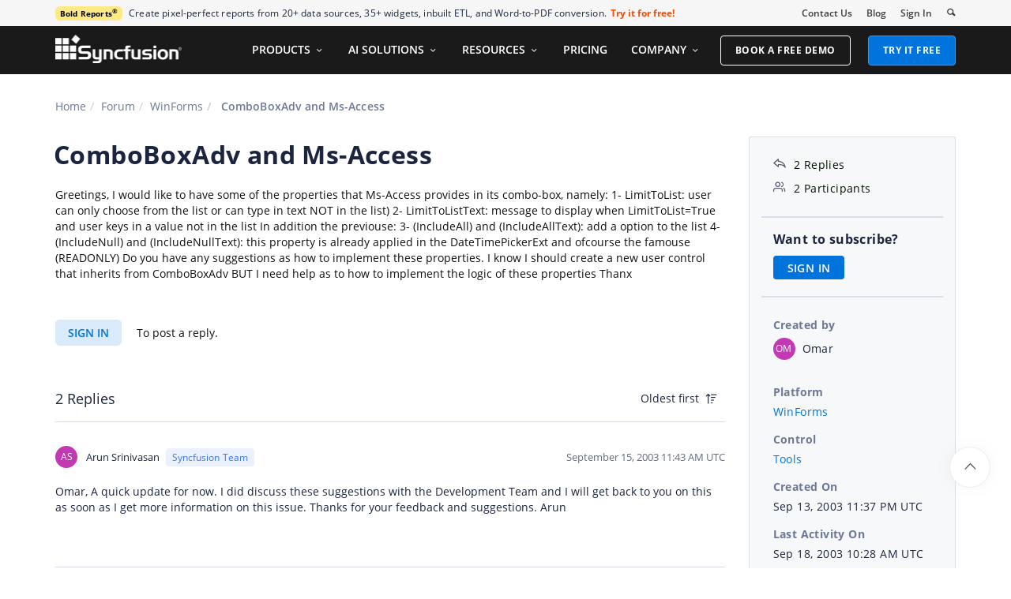

--- FILE ---
content_type: text/css
request_url: https://cdn.bolddesk.com/chat/widget/static/vzsuqe5w7uqgevpnz078/bold-chat-widget.css
body_size: 14701
content:
#boldchat-container{--bc-textbox-icon-padding:0 0 0 10px;--bc-btn-text-margin:0 0 0 6px;--bc-kb-checkbox-label-margin:1px 0 0 4px;--bc-checkbox-margin:3px 3px 3px 0;--bc-kb-icon-padding:0 0 0 5px;--bc-kb-article-icon-padding:0 8px 0 5px;--bc-success-notification-icon-padding:0 8px 0 0;--bc-kb-title-container-margin:0 25px 0 0;--bc-kb-title-container-padding:16px 20px 16px 6px;--bc-kb-feedback-header-margin:0 0 0 14px;--bc-kb-article-details-description-container-margin:0 0 0 15px;--bc-msg-in-margin:12px 32px 0px 24px;--bc-msg-in-attachment-margin:8px 8px 8px 16px;--bc-form-attachment-icon-margin:0 0 0 8px;--bc-form-file-details-margin:0 0 0 8px;--bc-form-required-field-margin:0 0 0 3px;--bc-form-label-info-icon-margin:0 0 0 5px;--bc-form-group-padding:5px 14px 11px 14px;--bc-checkbox-label-padding:0 0 0 5px;--bc-radio-btn-margin:0 21px 0 0;--bc-radio-btn-option-margin:0 8px 0 0;--bc-notification-icon-padding:0 8px 0 0;--bc-dropdown-list-item-checkbox-margin:3px 6px 3px 4px;--bc-dropdown-list-item-padding:6px 6px 6px 10px;--bc-dropdown-icon-spinner-right:-7.5px;--bc-btn-spinner-left:6px;--bc-btn-success-icon-margin:0 8px 0 0;--bc-shimmer-msg-in-margin:14px 40px 0px 22px;--bc-shimmer-msg-out-margin:0 12px 5px 0;--bc-msg-in-border-radius:2px 12px 12px 12px;--bc-msg-out-border-radius:12px 2px 12px 12px;--bc-msg-out-margin:0 16px 0 0;--bc-msg-in-status-margin:0 0 0 34px;--bc-msg-out-status-margin:0 22px 0 0;--bc-hyperlink-span-padding:0 0 0 5px;--bc-msg-infobar-padding:3px 20px 0 0;--bc-msg-footer-icons-float:right;--bc-msg-footer-icons-right:12px;--bc-msg-input-padding:14px 0 14px 12px;--bc-msg-html-padding:12px 16px 12px 16px;--bc-msg-footer-send-btn-margin:6px 0 0 4px;--bc-header-logo-compact-margin:0px 0 0 8px;--bc-header-title-container-compact-margin:16px 8px 16px 12px;--bc-header-title-container-no-desc-compact-margin:16px 8px 16px 12px;--bc-header-title-container-without-logo-and-desc-compact-margin:20px 8px 20px 12px;--bc-header-more-option-popup-left:auto;--bc-header-more-option-popup-right:8px;--bc-header-more-option-btn-left:auto;--bc-header-more-option-btn-right:1px;--bc-header-more-option-btn-left-media-style:auto;--bc-header-more-option-btn-right-media-style:5px;--bc-header-without-compact-more-option-btn-left-media-style:auto;--bc-header-without-compact-more-option-btn-right-media-style:40px;--bc-header-more-option-popup-right-media-style:32px;--bc-header-more-option-popup-left-media-style:auto;--bc-more-option-popup-item-icon-margin:0 14px 0 0;--bc-header-close-icon-right:8px;--bc-header-close-icon-left:auto;--bc-header-close-icon-margin:0 0 0 5px;--bc-header-title-container-with-option-btn-compact-media-style:16px 8px 16px 18px;--bc-header-logo-with-navigation-btn-compact-margin:10px 0 0 10px;--bc-more-option-item-text-without-icon-margin:0 0 0 25px;--bc-msg-in-time-margin:0 20px 0 0;--bc-msg-infobar-error-text-margin:0 2px 0 0;--bc-msg-infobar-error-dot-text-padding:0 0 0 2px;--bc-msg-attachment-icon-margin:0 5px 0 0;--bc-preview-image-btn-container-right:20px;--bc-preview-image-btn-container-left:auto;--bc-preview-image-download-icon-margin:0 10px 0 0;--bc-input-error-container-padding:10px 6px 8px 18px;--bc-kb-article-description-view-margin:0 15px 0 0;--bc-kb-article-attachment-margin:4px 14px 4px 0;--bc-kb-article-attachment-padding:0 12px 0 8px;--bc-kb-article-attachment-icon-margin:0 6px 0 0;--bc-notification-bar-spinner-padding:0 12px 0 0;--bc-notification-bar-spinner-margin:0 2px 0 0;--bc-msg-attachment-spinner-margin:0 2px 0 0;--bc-emojipicker-toolbar-item-margin:0 0 0 8px;--bc-emojipicker-search-clear-btn-padding:5px 10px 0 0;--bc-workflow-btn-option-margin:6px 8px 0 0;--bc-workflow-submit-btn-margin:0 0 0 auto;--bc-poweredby-brandlogo-margin-right:0;--bc-kb-feedback-error-container-margin:4px 0 0 14px;--bc-header-logo-without-navigation-btn-margin:0 0 0 18px;--bc-header-navigation-btn-margin:18px 0 0 8px;--bc-header-maximize-minimize-more-option-btn-margin:18px 8px 0 0;--bc-header-title-container-without-logo-navigation-btn-compact-margin:20px 8px 20px 21px;--bc-header-maximize-minimize-btn-without-logo-navigation-btn-compact-margin:18px 12px 0 0;--bc-footer-container-start-conversation-btn-border-radius:8px 0 0 8px;--bc-footer-container-start-conversation-dropdown-btn-border-radius:0 8px 8px 0;--bc-emojipicker-popup-position:auto 20px 60px auto;--bc-popup-title-container-padding:8px 8px 0px 16px;--bc-scroll-btn-right:20px;--bc-scroll-btn-left:auto;--bc-survey-feedback-container-margin:0 0 0 -10px;--bc-survey-additional-question-header-text-padding:0 4px 0 0;--bc-header-online-agents-container-padding:16px 0 0 12px;--bc-header-online-agents-container-with-navigation-btn-padding:16px 0 16px 6px;--bc-header-last-msg-agent-avatar-with-navigation-btn-margin:0 12px 0 6px;--bc-header-shimmer-container-with-navigation-btn-margin:18px 0 18px 6px;--bc-header-shimmer-container-compact-margin:18px 0 18px 12px;--bc-header-avatar-availability-btn-margin-inline-start:-11px;--bc-header-compact-avatar-availability-btn-margin-inline-start:-9px;--bc-new-msg-count-right:22px;--bc-new-msg-count-left:auto;--bc-header-avatar-availability-btn-right:-2px;--bc-header-compact-avatar-availability-btn-right:-1px;--bc-suggestion-options-container-margin:0 12px 10px 26px;--bc-calendly-header-margin:25px 40px 25px 8px;--bc-sticky-btn-margin:2px 2px 0 0;--bc-ai-options-container-margin:2px 32px 0 22px;--bc-msg-input-footer-padding:0 10px 0 0;--bc-suggestion-faq-arrow-padding:0 8px 0 0;--bc-bubble-dot-margin:0 4px 0 0}#boldchat-container[dir=rtl]{--bc-textbox-icon-padding:0 10px 0 0;--bc-btn-text-margin:0 6px 0 0;--bc-kb-checkbox-label-margin:1px 4px 0 0;--bc-checkbox-margin:3px 0 3px 3px;--bc-kb-icon-padding:0 5px 0 0;--bc-kb-article-icon-padding:0 5px 0 8px;--bc-success-notification-icon-padding:0 0 0 8px;--bc-kb-title-container-margin:0 0 0 25px;--bc-kb-title-container-padding:16px 6px 16px 20px;--bc-kb-feedback-header-margin:0 14px 0 0;--bc-kb-article-details-description-container-margin:0 15px 0 0;--bc-msg-in-margin:12px 24px 0px 32px;--bc-msg-in-attachment-margin:8px 16px 8px 8px;--bc-form-attachment-icon-margin:0 8px 0 0;--bc-form-file-details-margin:0 8px 0 0;--bc-form-required-field-margin:0 3px 0 0;--bc-form-label-info-icon-margin:0 5px 0 0;--bc-form-group-padding:5px 14px 11px 14px;--bc-checkbox-label-padding:0 5px 0 0;--bc-radio-btn-margin:0 0 0 21px;--bc-radio-btn-option-margin:0 0 0 8px;--bc-notification-icon-padding:0 0 0 8px;--bc-dropdown-list-item-checkbox-margin:3px 4px 3px 6px;--bc-dropdown-list-item-padding:6px 10px 6px 6px;--bc-dropdown-icon-spinner-right:204px;--bc-btn-spinner-left:20px;--bc-btn-success-icon-margin:0 0 0 8px;--bc-shimmer-msg-in-margin:14px 22px 0px 40px;--bc-shimmer-msg-out-margin:0 0 5px 12px;--bc-msg-in-border-radius:12px 2px 12px 12px;--bc-msg-out-border-radius:2px 12px 12px 12px;--bc-msg-out-margin:0 0 0 16px;--bc-msg-in-status-margin:0 34px 0 0;--bc-msg-out-status-margin:0 0 0 22px;--bc-hyperlink-span-padding:0 5px 0 0;--bc-msg-infobar-padding:3px 0 0 20px;--bc-msg-footer-icons-float:left;--bc-msg-footer-icons-right:-12px;--bc-msg-input-padding:14px 12px 14px 0;--bc-msg-html-padding:12px 16px 12px 16px;--bc-msg-footer-send-btn-margin:6px 4px 0 0;--bc-header-logo-compact-margin:0px 8px 0 0;--bc-header-title-container-compact-margin:16px 12px 16px 8px;--bc-header-title-container-no-desc-compact-margin:16px 12px 16px 8px;--bc-header-title-container-without-logo-and-desc-compact-margin:20px 12px 20px 8px;--bc-header-more-option-popup-left:8px;--bc-header-more-option-popup-right:auto;--bc-header-more-option-btn-left:1px;--bc-header-more-option-btn-right:auto;--bc-header-more-option-btn-left-media-style:5px;--bc-header-more-option-btn-right-media-style:auto;--bc-header-without-compact-more-option-btn-left-media-style:40px;--bc-header-without-compact-more-option-btn-right-media-style:auto;--bc-header-more-option-popup-left-media-style:32px;--bc-header-more-option-popup-right-media-style:auto;--bc-more-option-popup-item-icon-margin:0 0 0 14px;--bc-header-close-icon-right:auto;--bc-header-close-icon-left:8px;--bc-header-close-icon-margin:0 5px 0 0;--bc-header-title-container-with-option-btn-compact-media-style:16px 18px 16px 8px;--bc-header-logo-with-navigation-btn-compact-margin:10px 10px 0 0;--bc-more-option-item-text-without-icon-margin:0 25px 0 0;--bc-msg-in-time-margin:0 0 0 20px;--bc-msg-infobar-error-text-margin:0 0 0 2px;--bc-msg-infobar-error-dot-text-padding:0 2px 0 0;--bc-msg-attachment-icon-margin:0 0 0 5px;--bc-preview-image-btn-container-right:auto;--bc-preview-image-btn-container-left:20px;--bc-preview-image-download-icon-margin:0 0 0 10px;--bc-input-error-container-padding:10px 18px 8px 6px;--bc-kb-article-description-view-margin:0 0 0 15px;--bc-kb-article-attachment-margin:4px 0 4px 14px;--bc-kb-article-attachment-padding:0 8px 0 12px;--bc-kb-article-attachment-icon-margin:0 0 0 6px;--bc-notification-bar-spinner-padding:0 0 0 12px;--bc-notification-bar-spinner-margin:0 0 0 2px;--bc-msg-attachment-spinner-margin:0 0 0 10px;--bc-emojipicker-toolbar-item-margin:0 8px 0 0;--bc-emojipicker-search-clear-btn-padding:5px 0 0 10px;--bc-workflow-btn-option-margin:6px 0 0 8px;--bc-workflow-submit-btn-margin:0 auto 0 0;--bc-poweredby-brandlogo-margin-right:2px;--bc-kb-feedback-error-container-margin:4px 14px 0 0;--bc-header-logo-without-navigation-btn-margin:0 18px 0 0;--bc-header-navigation-btn-margin:18px 8px 0 0;--bc-header-maximize-minimize-more-option-btn-margin:18px 0 0 8px;--bc-header-title-container-without-logo-navigation-btn-compact-margin:20px 21px 20px 8px;--bc-header-maximize-minimize-btn-without-logo-navigation-btn-compact-margin:18px 0 0 12px;--bc-footer-container-start-conversation-btn-border-radius:0 8px 8px 0;--bc-footer-container-start-conversation-dropdown-btn-border-radius:8px 0 0 8px;--bc-emojipicker-popup-position:auto auto 60px 20px;--bc-popup-title-container-padding:8px 16px 0px 8px;--bc-scroll-btn-right:auto;--bc-scroll-btn-left:20px;--bc-survey-feedback-container-margin:0 -10px 0 0;--bc-survey-additional-question-header-text-padding:0 0 0 4px;--bc-header-online-agents-container-padding:16px 12px 0 0;--bc-header-online-agents-container-with-navigation-btn-padding:16px 6px 16px 0;--bc-header-last-msg-agent-avatar-with-navigation-btn-margin:0 6px 0 12px;--bc-header-shimmer-container-with-navigation-btn-margin:18px 6px 18px 0;--bc-header-shimmer-container-compact-margin:18px 12px 18px 0;--bc-header-avatar-availability-btn-margin-inline-start:-11px;--bc-header-compact-avatar-availability-btn-margin-inline-start:-9px;--bc-new-msg-count-right:auto;--bc-new-msg-count-left:22px;--bc-header-avatar-availability-btn-right:30px;--bc-header-compact-avatar-availability-btn-right:23px;--bc-suggestion-options-container-margin:0 26px 10px 12px;--bc-calendly-header-margin:25px 8px 25px 40px;--bc-sticky-btn-margin:2px 0 0 2px;--bc-ai-options-container-margin:2px 22px 0 32px;--bc-msg-input-footer-padding:0 0 0 10px;--bc-suggestion-faq-arrow-padding:0 0 0 8px;--bc-bubble-dot-margin:0 0 0 4px}.bc-font{font-family:var(--bc-font-family)}@keyframes shimmer-loading-avatar{0%{background-position:0}to{background-position:40px}}@keyframes shimmer-loading-msg{to{width:100%}}@keyframes shimmer-loading-article{to{width:100%}}@keyframes shimmer-loading-title{to{width:138px}}.bc-icons{-moz-osx-font-smoothing:grayscale;-webkit-font-smoothing:antialiased;font-family:Chat Widget!important;font-size:20px;font-style:normal;font-variant:normal;font-weight:400;line-height:1;speak:none;text-transform:none}.bc-arrow-left:before{content:"\e700"}.bc-close:before,.bc-icon-close:before{content:"\e701"}.bc-jpg:before{content:"\e702"}.bc-clock:before{content:"\e703"}.bc-more-vertical-dot:before{content:"\e704"}.bc-circle:before{content:"\e705"}.bc-file-delete-btn:before{content:"\e706"}.bc-send:before{content:"\e707"}.bc-emoji:before{content:"\e708"}.bc-mail:before{content:"\e709"}.bc-chat:before{content:"\e70a"}.bc-warning:before{content:"\e70b"}.bc-refresh:before{content:"\e70c"}.bc-brand-logo:before{content:"\e70d"}.bc-double-tick:before{content:"\e70e"}.bc-circle-check:before{content:"\e70f"}.bc-alert-circle:before{content:"\e710"}.bc-attachment:before{content:"\e711"}.bc-info-circle:before{content:"\e712"}.bc-upload-cloud:before{content:"\e713"}.bc-icon-tick24:before,.bc-tick:before{content:"\e714"}.bc-animals:before{content:"\e717"}.bc-food-and-drinks:before{content:"\e719"}.bc-activities:before{content:"\e71b"}.bc-travel-and-places:before{content:"\e718"}.bc-objects:before{content:"\e71a"}.bc-symbols:before{content:"\e716"}.bc-caret:before{content:"\e71c"}.bc-download-cloud:before{content:"\e71e"}.bc-arrow-left:before{content:"\e720"}.bc-arrow-right:before{content:"\e721"}.bc-article:before{content:"\e722"}.bc-search:before{content:"\e723"}.bc-new-tab:before{content:"\e724"}.bc-minimize:before{content:"\e726"}.bc-maximize:before{content:"\e727"}.bc-icon-like:before,.bc-thumbs-up:before{content:"\e728"}.bc-icon-dislike:before,.bc-thumbs-down:before{content:"\e729"}.bc-arrow-narrow-up:before,.bc-icon-decending:before{content:"\e72a"}.bc-arrow-narrow-down:before,.bc-icon-ascending:before{content:"\e72b"}.bc-refresh-v1:before{content:"\e72c"}.bc-chevron-down-double:before{content:"\e730"}.bc-send-fill:before{content:"\e737"}.bc-arrow-up-left:before{content:"\e743"}.bc-workflow-msg:has(.dropdown-container){overflow:visible!important}.bc-workflow-msg:has(.btn-options-container) .skip-btn-container{margin-top:12px}.bc-workflow-msg .dropdown-container,.bc-workflow-msg .textbox-container{padding-top:10px}.bc-workflow-msg .dropdown-container .bc-dropdown-list-container,.bc-workflow-msg .dropdown-container .bc-input-group-container,.bc-workflow-msg .textbox-container .bc-dropdown-list-container,.bc-workflow-msg .textbox-container .bc-input-group-container{box-shadow:0 1px 2px 0 rgba(16,24,40,.05);width:100%}.bc-workflow-msg .dropdown-container .bc-dropdown-list-container .workflow-input.bc-dropdown-input,.bc-workflow-msg .dropdown-container .bc-dropdown-list-container .workflow-input.bc-input-group,.bc-workflow-msg .dropdown-container .bc-input-group-container .workflow-input.bc-dropdown-input,.bc-workflow-msg .dropdown-container .bc-input-group-container .workflow-input.bc-input-group,.bc-workflow-msg .textbox-container .bc-dropdown-list-container .workflow-input.bc-dropdown-input,.bc-workflow-msg .textbox-container .bc-dropdown-list-container .workflow-input.bc-input-group,.bc-workflow-msg .textbox-container .bc-input-group-container .workflow-input.bc-dropdown-input,.bc-workflow-msg .textbox-container .bc-input-group-container .workflow-input.bc-input-group{height:36px!important}.bc-workflow-msg .dropdown-container .bc-dropdown-list-container .workflow-input.text-area,.bc-workflow-msg .dropdown-container .bc-input-group-container .workflow-input.text-area,.bc-workflow-msg .textbox-container .bc-dropdown-list-container .workflow-input.text-area,.bc-workflow-msg .textbox-container .bc-input-group-container .workflow-input.text-area{height:154px!important}.bc-workflow-msg .dropdown-container .workflow-action-btn-container,.bc-workflow-msg .textbox-container .workflow-action-btn-container{align-items:center;display:flex;flex-direction:row;margin-top:10px;width:100%}.bc-workflow-msg .dropdown-container .workflow-action-btn-container #bc-btn-container,.bc-workflow-msg .textbox-container .workflow-action-btn-container #bc-btn-container{align-self:flex-end;margin:var(--bc-workflow-submit-btn-margin);width:fit-content}.bc-workflow-msg .dropdown-container .workflow-action-btn-container #bc-btn-container .bc-btn,.bc-workflow-msg .textbox-container .workflow-action-btn-container #bc-btn-container .bc-btn{border-radius:6px!important;height:32px;min-width:100%}.bc-workflow-msg .dropdown-container .workflow-action-btn-container #bc-btn-container .bc-btn .btn-text,.bc-workflow-msg .textbox-container .workflow-action-btn-container #bc-btn-container .bc-btn .btn-text{margin:0}.bc-workflow-msg .btn-options-container .btn-option{background-color:var(--color-bc-actioncolor-primary-bg);border:1px solid var(--color-bc-actioncolor-primary-border);border-radius:6px;box-shadow:0 1px 2px 0 rgba(16,24,40,.05);color:var(--color-bc-actioncolor-primary-fg);cursor:pointer;font-family:inherit;font-size:14px;font-weight:500;height:32px;line-height:20px;margin:var(--bc-workflow-btn-option-margin);max-width:100%;overflow:hidden;padding:4px 12px;text-overflow:ellipsis;white-space:nowrap}.bc-workflow-msg .btn-options-container .btn-option:hover{background-color:var(--color-bc-actioncolor-primary-bg-hover);border:1px solid var(--color-bc-actioncolor-primary-border-hover)}.bc-workflow-msg .btn-options-container .btn-option:focus-visible{border:1px solid var(--color-bc-actioncolor-primary-border-hover);box-shadow:var(--color-bc-workflow-options-btn-shadow);color:var(--color-bc-actioncolor-primary-fg);outline:none}.bc-workflow-msg .contact-form-button-container .contact-form-btn,.bc-workflow-msg .contact-form-button-container .schedule-btn,.bc-workflow-msg .schedule-button-container .contact-form-btn,.bc-workflow-msg .schedule-button-container .schedule-btn{background-color:var(--color-bc-actioncolor-primary-bg);border:1px solid var(--color-bc-actioncolor-primary-border);color:var(--color-bc-actioncolor-primary-fg);width:100%}.bc-workflow-msg .contact-form-button-container .contact-form-btn:hover,.bc-workflow-msg .contact-form-button-container .schedule-btn:hover,.bc-workflow-msg .schedule-button-container .contact-form-btn:hover,.bc-workflow-msg .schedule-button-container .schedule-btn:hover{background-color:var(--color-bc-actioncolor-primary-bg-hover);border:1px solid var(--color-bc-actioncolor-primary-border-hover)}.bc-workflow-msg .skip-btn-container{font-family:var(--bc-font-family)}.bc-workflow-msg .skip-btn-container button{background:transparent;border:none;color:var(--color-bc-text-tertiary);cursor:pointer;font-family:inherit;font-size:14px;font-weight:600;line-height:20px}.bc-workflow-msg .skip-btn-container button:focus-visible,.bc-workflow-msg .skip-btn-container button:hover{outline:none;text-decoration:underline}.bc-create-ticket-btn-container,.bc-msg-AI-Options{background-color:var(--color-bc-bg-secondary);border-radius:12px;display:flex;flex-direction:column;gap:4px;margin:var(--bc-ai-options-container-margin);padding:6px;width:calc(100% - 56px)}.bc-create-ticket-btn-container .btn-option,.bc-msg-AI-Options .btn-option{background-color:var(--color-bc-bg-primary);border:none;border-radius:0;color:var(--color-bc-actioncolor-primary-bg);cursor:pointer;font-family:var(--bc-font-family);font-size:12px;font-weight:500;line-height:16px;min-height:32px;text-align:center;width:100%}.bc-create-ticket-btn-container .btn-option:active,.bc-create-ticket-btn-container .btn-option:hover,.bc-msg-AI-Options .btn-option:active,.bc-msg-AI-Options .btn-option:hover{background-color:var(--color-bc-bg-secondary-hover)}.bc-create-ticket-btn-container .btn-option:first-child,.bc-msg-AI-Options .btn-option:first-child{border-radius:12px 12px 0 0}.bc-create-ticket-btn-container .btn-option:last-child,.bc-msg-AI-Options .btn-option:last-child{border-radius:0 0 12px 12px}.bc-create-ticket-btn-container .btn-option:only-child,.bc-msg-AI-Options .btn-option:only-child{border-radius:12px}#bc-emoji-picker_wrapper .bc-rte-emojipicker-popup{inset:var(--bc-emojipicker-popup-position)!important}#bc-emoji-picker_wrapper .bc-rte-emojipicker-popup.bc-popup{box-shadow:0 4px 6px -2px rgba(16,24,40,.03),0 12px 16px -4px rgba(16,24,40,.08)!important;height:300px;overflow:hidden;position:absolute;width:300px;z-index:2147483646}#bc-emoji-picker_wrapper .bc-rte-emojipicker-popup.bc-popup.bc-popup-open{background:var(--color-bc-bg-primary);border:1px solid var(--color-bc-border-secondary);border-radius:8px;box-shadow:none;display:block;height:330px;min-width:120px;width:308px}#bc-emoji-picker_wrapper .bc-input-group{border:none;box-shadow:none;display:flex;margin-top:5px;width:100%}#bc-emoji-picker_wrapper .bc-input-group .bc-rte-emoji-search{background:var(--color-bc-bg-primary);border:none;border-bottom:1px solid var(--color-bc-border-secondary);border-radius:0;color:var(--color-bc-text-primary);font-family:var(--bc-font-family);font-size:14px;font-weight:400;height:32px;line-height:1.5;outline:none;position:relative;text-indent:15px;width:100%}#bc-emoji-picker_wrapper .bc-input-group .bc-close,#bc-emoji-picker_wrapper .bc-input-group .bc-rte-emoji-search:focus{border-bottom:2px solid var(--color-bc-actioncolor-primary-border)}#bc-emoji-picker_wrapper .bc-input-group .bc-close{background:var(--color-bc-bg-primary);color:var(--color-bc-fg-quarterary);cursor:pointer;padding:var(--bc-emojipicker-search-clear-btn-padding)}#bc-emoji-picker_wrapper .bc-rte-emojipicker-toolbar{background:transparent;border:none;box-shadow:none}#bc-emoji-picker_wrapper .bc-rte-emojipicker-toolbar .bc-toolbar-items{background:transparent;display:flex;margin-bottom:5px;margin-top:5px}#bc-emoji-picker_wrapper .bc-rte-emojipicker-toolbar .bc-toolbar-items .bc-toolbar-item{margin:var(--bc-emojipicker-toolbar-item-margin)}#bc-emoji-picker_wrapper .bc-rte-emojipicker-toolbar .bc-toolbar-items .bc-toolbar-item .bc-tbar-btn{background:transparent;border:none;border-radius:4px;cursor:pointer;padding:6px}#bc-emoji-picker_wrapper .bc-rte-emojipicker-toolbar .bc-toolbar-items .bc-toolbar-item .bc-tbar-btn.bc-tbar-icons{color:var(--color-bc-fg-secondary);font-size:18px}#bc-emoji-picker_wrapper .bc-rte-emojipicker-toolbar .bc-toolbar-items .bc-toolbar-item .bc-tbar-btn:hover{background:var(--color-bc-bg-brand-primary-alt)}#bc-emoji-picker_wrapper .bc-rte-emojipicker-btn{display:block;font-family:var(--bc-font-family);grid-gap:10px;height:249px;overflow:auto;padding:0 10px 10px}#bc-emoji-picker_wrapper .bc-rte-emojipicker-btn::-webkit-scrollbar{width:8px}#bc-emoji-picker_wrapper .bc-rte-emojipicker-btn::-webkit-scrollbar-thumb{background:var(--color-bc-bg-disabled-subtle);border-radius:20px}#bc-emoji-picker_wrapper .bc-rte-emojipicker-btn::-webkit-scrollbar-thumb:hover{background:var(--color-bc-fg-disabled)}#bc-emoji-picker_wrapper .bc-rte-emojipicker-btn .bc-rte-emojipicker-group .bc-rte-emojipicker-name{color:var(--color-bc-text-placeholder);font-size:12px;font-weight:500;line-height:1.5;padding:8px 5px 8px 0}#bc-emoji-picker_wrapper .bc-rte-emojipicker-btn .bc-rte-emojipicker-group .bc-rte-emojipickerbtn-group{-ms-grid-columns:1fr 1fr 1fr 1fr 1fr 1fr;display:grid;grid-gap:6px;grid-template-columns:1fr 1fr 1fr 1fr 1fr 1fr}#bc-emoji-picker_wrapper .bc-rte-emojipicker-btn .bc-rte-emojipicker-group .bc-rte-emojipickerbtn-group .bc-control{border:none;border-radius:6px;box-shadow:none;color:var(--color-bc-text-primary);cursor:pointer;display:inline-block;font-size:18px;height:32px;line-height:1.5;padding:3px 4px;width:32px}#bc-emoji-picker_wrapper .bc-rte-emojipicker-btn .bc-rte-emojipicker-group .bc-rte-emojipickerbtn-group .bc-control:hover{background:var(--color-bc-bg-secondary-hover)}#bc-emoji-picker_wrapper .bc-rte-emojipicker-btn .bc-rte-emojipicker-group .bc-rte-emojipickerbtn-group .bc-control :not(:active),#bc-emoji-picker_wrapper .bc-rte-emojipicker-btn .bc-rte-emojipicker-group .bc-rte-emojipickerbtn-group .bc-control :not(:focus),#bc-emoji-picker_wrapper .bc-rte-emojipicker-btn .bc-rte-emojipicker-group .bc-rte-emojipickerbtn-group .bc-control:not(:hover){background:transparent}#bc-emoji-picker_wrapper .bc-rte-emojipicker-btn .bc-rte-emojisearch-noemoji{font-size:12px;text-align:center}#bc-emoji-picker_wrapper .bc-rte-emojipicker-btn .bc-rte-emojisearch-noemoji span{color:var(--color-bc-text-primary)!important}#bc-emoji-picker_wrapper .bc-rte-emojipicker-btn .bc-rte-emojisearch-btn{-ms-grid-columns:1fr 1fr 1fr 1fr 1fr 1fr;display:grid;grid-template-columns:1fr 1fr 1fr 1fr 1fr 1fr;height:0}#bc-emoji-picker_wrapper .bc-rte-emojipicker-btn .bc-rte-emojisearch-btn .bc-btn{background:inherit;border:none;border-radius:6px;box-shadow:none;color:var(--color-bc-text-primary);cursor:pointer;font-size:18px;height:40px;margin-top:10px;padding:5px;width:40px}#bc-emoji-picker_wrapper .bc-rte-emojipicker-btn .bc-rte-emojisearch-btn .bc-btn:hover{background:var(--color-bc-bg-secondary-hover)}#bc-btn-container{display:flex;justify-content:center;margin:10px auto 15px}#bc-btn-container .bc-btn{border-radius:var(--bc-footer-container-start-conversation-btn-border-radius);font-family:var(--bc-font-family);font-size:14px;height:43px;line-height:1.5;padding:12px;transition:box-shadow .28s cubic-bezier(.4,0,.2,1)}#bc-btn-container .bc-btn:hover{background-color:var(--color-bc-actioncolor-primary-bg-hover)}#bc-btn-container .bc-btn .bc-btn-icon{font-size:16px;line-height:1.5;position:relative}#bc-btn-container .bc-btn img.bc-btn-icon{height:20px;width:20px}#bc-btn-container .bc-btn img.bc-btn-icon.custom-image{border-radius:50%}#bc-btn-container .bc-btn .btn-text{color:var(--color-bc-actioncolor-primary-fg);font-family:var(--bc-font-family);margin:var(--bc-btn-text-margin);overflow:hidden;text-overflow:ellipsis;white-space:nowrap}#bc-btn-container .bc-btn:has(.bc-btn-icon.bc-hide) .btn-text,#bc-btn-container .bc-btn:not(:has(.bc-btn-icon)) .btn-text{margin:0!important}#bc-btn-container .bc-btn:focus-visible{box-shadow:0 0 0 4px var(--color-bc-actioncolor-secondary-bg-hover),0 1px 2px 0 rgba(16,24,40,.051);outline:none}#bc-btn-container .bc-btn[disabled]{pointer-events:none}#bc-btn-container .bc-btn-dropdown{border-radius:var(--bc-footer-container-start-conversation-dropdown-btn-border-radius);line-height:1;padding:0 12px}#bc-btn-container .bc-btn-dropdown:hover{background-color:var(--color-bc-actioncolor-primary-bg-hover)}#bc-btn-container .bc-btn-dropdown.disabled{pointer-events:none}#bc-btn-container .bc-btn-dropdown span{font-size:18px}#bc-btn-container .bc-dropdown-content-container{background-color:var(--color-bc-bg-primary)!important;border:1px solid var(--color-bc-border-secondary)!important;border-radius:8px;bottom:60px;box-shadow:0 10px 15px -3px rgba(0,0,0,.1),0 4px 6px -2px rgba(0,0,0,.05);left:50%;max-width:calc(100% - 85px);min-width:270px;position:absolute;transform:translateX(-50%);white-space:nowrap}#bc-btn-container .bc-dropdown-content-container ul{display:flex;flex-direction:column;margin:0;padding:0}#bc-btn-container .bc-dropdown-content-container ul li{border-radius:6px;color:var(--color-bc-text-secondary)!important;cursor:pointer;display:inline-block;font-family:var(--bc-font-family);font-size:14px;font-weight:500;height:30px;line-height:30px;margin:6px;overflow:hidden;padding:6px 10px;text-decoration:none;text-overflow:ellipsis}#bc-btn-container .bc-dropdown-content-container ul li:hover{background-color:var(--color-bc-bg-brand-primary-alt)!important}#bc-btn-container .bc-btn,#bc-btn-container .bc-btn-dropdown{align-items:center;background:var(--color-bc-actioncolor-primary-bg);border:1px solid var(--color-bc-actioncolor-primary-border);box-shadow:0 1px 2px 0 rgba(16,24,40,.06),0 1px 3px 0 rgba(16,24,40,.1);color:var(--color-bc-actioncolor-primary-fg);cursor:pointer;display:flex;font-weight:500;justify-content:center;margin:0}#bc-btn-container:not(:has(.bc-btn-dropdown)) .bc-btn{border-radius:8px!important}.bc-footer-actionbar #bc-btn-container{max-width:calc(100% - 100px)}.bc-footer-actionbar #bc-btn-container .bc-btn{overflow:hidden;width:100%}.bc-footer-actionbar #bc-btn-container .bc-btn .btn-text{width:180px}.bc-footer-actionbar #bc-btn-container .bc-btn[disabled]{width:227px}.home-page-footer #bc-btn-container .bc-btn{max-width:calc(100% - 100px)}.bc-file-input{width:inherit}.bc-file-input input{display:none}.bc-file-input ul{padding:0}.bc-file-input ul li{list-style-type:none;margin-top:10px}.bc-file-input ul li .file-wrapper{align-items:center;background:var(--color-bc-bg-primary);border:1px solid var(--color-bc-border-secondary);border-radius:8px;box-shadow:0 1px 2px 0 rgba(16,24,40,.05);display:flex;justify-content:space-between;min-height:55px;padding:5px 0}.bc-file-input ul li .file-wrapper .file-details{display:flex;flex-direction:column;font-family:var(--bc-font-family);line-height:20px;margin:var(--bc-form-file-details-margin);overflow-x:hidden;width:80%}.bc-file-input ul li .file-wrapper .file-details .file-name{-webkit-box-orient:vertical;-webkit-line-clamp:1;color:var(--color-bc-text-primary);display:-webkit-box;font-size:14px;font-weight:500;overflow:hidden}.bc-file-input ul li .file-wrapper .file-details .file-size{color:var(--color-bc-text-tertiary);font-size:12px;font-weight:400;line-height:18px;text-wrap:nowrap}.bc-file-input ul li .file-wrapper .bc-file-delete-btn{border-radius:50%;color:var(--color-bc-text-tertiary);cursor:pointer;font-size:18px;margin:0 8px;padding:8px;position:relative}.bc-file-input ul li .file-wrapper .bc-file-delete-btn:hover{background:var(--color-bc-border-primary)}.bc-file-input ul li .file-wrapper .bc-attachment{color:var(--color-bc-fg-quarterary);margin:var(--bc-form-attachment-icon-margin);padding-bottom:10px}.bc-avatar{-ms-flex-line-pack:center;-ms-flex-align:center;align-items:center;background-repeat:no-repeat;background-size:cover;border-radius:4px;color:var(--color-bc-fg-quarterary);display:inline-flex;font-family:var(--bc-font-family);font-size:14px;font-weight:500;-ms-flex-pack:center;justify-content:center;position:relative}.bc-avatar.bc-avatar-circle,.bc-avatar.bc-avatar-circle.bc-avatar-large{border-radius:50%}.bc-avatar.bc-avatar-small{font-size:14px;height:20px;line-height:15px;width:20px}.bc-avatar.bc-avatar-large{font-size:16px;height:48px;line-height:28px;width:48px}.bc-avatar img{height:100%;max-width:100%;width:auto}.bc-avatar .avatar-parent{margin:0!important}.form-group{display:flex;flex-direction:column;padding:var(--bc-form-group-padding)}.form-group .bc-input-group-container{align-items:center;background:var(--color-bc-bg-primary)!important;border:1px solid var(--color-bc-border-primary);border-radius:8px!important;display:flex}.form-group .bc-input-group-container.bc-form-error{border:none!important;box-shadow:none!important;outline:1px solid var(--color-bc-border-error)!important}.form-group .bc-input-group-container.bc-form-error.bc-input-focus{box-shadow:0 0 0 4px rgba(240,68,56,.24),0 1px 2px 0 rgba(16,24,40,.05)!important}.form-group .bc-input-group-container .bc-input-group{border:none}.form-group .bc-input-group-container .bc-icons{color:var(--color-bc-fg-secondary);padding:var(--bc-textbox-icon-padding)}.form-group .bc-input-group-container .formatted-value{line-height:32px}.form-group .bc-input-focus{border:1px solid var(--color-bc-actioncolor-primary-bg)!important;border-radius:8px!important;box-shadow:0 0 0 4px var(--color-bc-actioncolor-secondary-bg-hover),0 1px 2px 0 rgba(16,24,40,.051)!important}.form-group label.bc-form-error{color:var(--color-bc-text-error-primary)!important;display:block;font-size:12px;line-height:1.5;padding-top:6px}.form-group .node-msg{color:var(--color-bc-text-tertiary);font-size:12px;letter-spacing:.32px;line-height:18px;margin-top:4px}.form-field{background:var(--color-bc-bg-primary)!important;border-radius:8px!important;box-sizing:border-box!important;color:var(--color-bc-text-primary)!important;font-size:14px;height:32px!important;padding:0 10px!important;width:100%!important}.form-field:focus{outline:none}.form-field::placeholder{color:var(--color-bc-text-placeholder)!important;font-family:var(--bc-font-family);font-size:14px}.text-area{background:var(--color-bc-bg-primary)!important;border-radius:8px!important;box-sizing:border-box!important;color:var(--color-bc-text-primary)!important;font-size:14px;height:88px!important;padding:10px 10px 0!important;resize:none;width:100%!important}.text-area::-webkit-scrollbar{width:8px}.text-area::-webkit-scrollbar-thumb{background:var(--color-bc-bg-disabled-subtle);border-radius:20px}.text-area::-webkit-scrollbar-thumb:hover{background:var(--color-bc-fg-disabled)}.text-area:focus{outline:none}.text-area::placeholder{color:var(--color-bc-text-placeholder)!important;font-family:var(--bc-font-family);font-size:14px}.hide-arrows input[type=number]::-webkit-inner-spin-button,.hide-arrows input[type=number]::-webkit-outer-spin-button{-webkit-appearance:none;margin:0}.hide-arrows input[type=number]{-moz-appearance:textfield}.bc-dropdown-list-container{align-items:center;background:var(--color-bc-bg-primary);border:1px solid var(--color-bc-border-primary);border-radius:8px;cursor:pointer;display:flex;position:relative}.bc-dropdown-list-container.bc-input-focus{border:1px solid var(--color-bc-actioncolor-primary-bg);border-radius:8px;box-shadow:0 0 0 4px var(--color-bc-actioncolor-secondary-bg-hover),0 1px 2px 0 rgba(16,24,40,.051)}.bc-dropdown-list-container.bc-form-error{border:1px solid var(--color-bc-border-error)!important;box-shadow:none!important}.bc-dropdown-list-container.bc-form-error.bc-input-focus{box-shadow:0 0 0 4px rgba(240,68,56,.24),0 1px 2px 0 rgba(16,24,40,.05)!important}.bc-dropdown-list-container .bc-dropdown-input{background:var(--color-bc-bg-primary);border:none;border-radius:8px;box-sizing:border-box;color:var(--color-bc-text-primary);cursor:pointer;font-size:14px;height:32px;padding:0 10px;text-overflow:ellipsis;white-space:nowrap;width:100%}.bc-dropdown-list-container .bc-dropdown-input:focus{outline:none}.bc-dropdown-list-container .bc-dropdown-input::placeholder{color:var(--color-bc-text-placeholder);font-family:var(--bc-font-family);font-size:14px}.bc-dropdown-list-container .clear-btn{background:none;border:none;cursor:pointer;padding-top:4px}.bc-dropdown-list-container .dropdown-icon{padding-top:4px}.bc-dropdown-list-container .dropdown-icon .bc-caret{padding:6px}.bc-dropdown-list-container .dropdown-icon.bc-wid-spinner:before{border-width:3px;height:18px;left:auto;right:var(--bc-dropdown-icon-spinner-right);width:18px}.bc-dropdown-list-container .bc-icons{color:var(--color-bc-fg-secondary)}.bc-dropdown-list-container .bc-icons:before{font-size:18px}.bc-dropdown-list-container .bc-dropdown-option-container{background-color:var(--color-bc-bg-primary);border:1px solid var(--color-bc-border-secondary);border-radius:8px;box-shadow:0 10px 15px -3px rgba(0,0,0,.1),0 4px 6px -2px rgba(0,0,0,.05);box-sizing:border-box;position:absolute;width:100%;z-index:2147483646}.bc-dropdown-list-container .bc-dropdown-option-container .search-box-container{border-bottom:1px solid var(--color-bc-border-primary);padding:5px 8px}.bc-dropdown-list-container .bc-dropdown-option-container .dropdown-list-items-container{max-height:180px;overflow-y:auto}.bc-dropdown-list-container .bc-dropdown-option-container .dropdown-list-items-container::-webkit-scrollbar{width:8px}.bc-dropdown-list-container .bc-dropdown-option-container .dropdown-list-items-container::-webkit-scrollbar-thumb{background:var(--color-bc-bg-disabled-subtle);border-radius:20px}.bc-dropdown-list-container .bc-dropdown-option-container .dropdown-list-items-container::-webkit-scrollbar-thumb:hover{background:var(--color-bc-fg-disabled)}.bc-dropdown-list-container .bc-dropdown-option-container .dropdown-list-items-container ul{display:flex;flex-direction:column;margin:0;padding:0}.bc-dropdown-list-container .bc-dropdown-option-container .dropdown-list-items-container ul li{align-content:center;border-radius:6px;color:var(--color-bc-text-secondary);cursor:pointer;font-family:var(--bc-font-family);font-size:14px;font-weight:500;height:30px;line-height:21px;margin:2px 6px;overflow:hidden;padding:var(--bc-dropdown-list-item-padding);text-decoration:none;text-overflow:ellipsis;white-space:nowrap}.bc-dropdown-list-container .bc-dropdown-option-container .dropdown-list-items-container ul li.selected,.bc-dropdown-list-container .bc-dropdown-option-container .dropdown-list-items-container ul li:not(.no-records):hover{accent-color:var(--color-bc-buttons-accent-color);background-color:var(--color-bc-bg-tertiary)}.bc-dropdown-list-container .bc-dropdown-option-container .dropdown-list-items-container ul li.no-records{cursor:auto;text-align:center}.bc-dropdown-list-container .bc-dropdown-option-container .dropdown-list-items-container ul li input[type=checkbox]{cursor:pointer;margin:var(--bc-dropdown-list-item-checkbox-margin);vertical-align:middle}.bc-dropdown-list-container .bc-dropdown-option-container .dropdown-list-items-container ul li label{cursor:pointer;vertical-align:middle}.bc-dropdown-list-container .bc-dropdown-option-container:not(:has(.search-box-container)) .dropdown-list-items-container{max-height:220px}.bc-dropdown-list-container.pointer-events-none{pointer-events:none}.bc-dropdown-list-container.read-only input{cursor:auto}.bc-dropdown-list-container.read-only .clear-btn,.bc-dropdown-list-container.read-only .dropdown-icon{display:none!important}.bc-checkbox{align-items:center;display:flex;position:relative;text-align:center}.bc-checkbox .bc-checkbox-label{cursor:pointer;max-width:calc(100% - 40px);overflow:hidden;padding:var(--bc-checkbox-label-padding);text-overflow:ellipsis;user-select:none;white-space:nowrap}.bc-checkbox .required-field{color:var(--color-bc-text-error-primary);margin:var(--bc-form-required-field-margin)}.bc-checkbox .bc-info-circle{font-size:12px!important;margin:var(--bc-form-label-info-icon-margin)}.bc-checkbox .bc-checkBox-input{accent-color:var(--color-bc-buttons-accent-color);margin:var(--bc-checkbox-margin)}.bc-radio-btn-container .bc-radio-btn{margin:var(--bc-radio-btn-margin)}.bc-radio-btn-container .bc-radio-btn .radio-btn-option{accent-color:var(--color-bc-buttons-accent-color);margin:var(--bc-radio-btn-option-margin);vertical-align:top}.bc-radio-btn-container.horizontal{display:flex}.bc-radio-btn-container input,.bc-radio-btn-container label{cursor:pointer}#bc-popup-container{align-items:center;background:rgba(12,17,29,.7);display:flex;height:100%;justify-content:center;position:absolute;width:100%;z-index:2147483647}#bc-popup-container .popup{background-color:var(--color-bc-bg-secondary);border:1px solid var(--color-bc-border-secondary);border-radius:12px;font-family:var(--bc-font-family);height:fit-content;width:320px}#bc-popup-container .popup .popup-inner-container .popup-title-container{align-items:center;display:flex;height:40px;justify-content:space-between;padding:var(--bc-popup-title-container-padding)}#bc-popup-container .popup .popup-inner-container .popup-title-container .popup-title{color:var(--color-bc-text-primary);font-size:16px;font-weight:600}#bc-popup-container .popup .popup-inner-container .popup-title-container .bc-close{border-radius:50%;color:var(--color-bc-text-tertiary);cursor:pointer;font-size:20px;padding:8px}#bc-popup-container .popup .popup-inner-container .popup-title-container .bc-close:focus,#bc-popup-container .popup .popup-inner-container .popup-title-container .bc-close:hover{background-color:var(--color-bc-border-primary);outline:none}#bc-popup-container .popup .popup-inner-container .popup-content{color:var(--color-bc-text-secondary);font-size:14px;font-weight:400;line-height:20px;padding:12px 16px 16px}#bc-popup-container .popup .popup-inner-container .popup-btn-container{display:flex;gap:12px;justify-content:flex-end;padding:0 16px 16px}#bc-popup-container .popup .popup-inner-container .popup-btn-container button{border-radius:8px;cursor:pointer;font-family:inherit;font-weight:600;line-height:20px;padding:8px 12px}#bc-popup-container .popup .popup-inner-container .popup-btn-container button.popup-submit-btn{background-color:var(--color-bc-actioncolor-primary-bg);border:1px solid var(--color-bc-border-primary);color:var(--color-bc-actioncolor-primary-fg)}#bc-popup-container .popup .popup-inner-container .popup-btn-container button.popup-submit-btn:hover{background-color:var(--color-bc-actioncolor-primary-bg-hover)}#bc-popup-container .popup .popup-inner-container .popup-btn-container button.popup-cancel-btn{background-color:var(--color-bc-bg-secondary);border:1px solid var(--color-bc-border-primary);color:var(--color-bc-text-primary)}#bc-popup-container .popup .popup-inner-container .popup-btn-container button.popup-cancel-btn:hover{background-color:var(--color-bc-bg-secondary-hover)}.hightlight-theme pre code.hljs{display:block;overflow-x:auto;padding:1em}.hightlight-theme code.hljs{padding:3px 5px}.hightlight-theme .hljs{background:var(--color-bc-insert-code-bg);color:var(--color-bc-insert-code-color)}.hightlight-theme .hljs-punctuation,.hightlight-theme .hljs-tag{color:var(--color-bc-text-primary)}.hightlight-theme .hljs-doctag,.hightlight-theme .hljs-keyword,.hightlight-theme .hljs-meta.hljs-keyword,.hightlight-theme .hljs-template-tag,.hightlight-theme .hljs-template-variable,.hightlight-theme .hljs-type{color:var(--color-bc-insert-code-keyword-color)}.hightlight-theme .hljs-meta.hljs-string{color:var(--color-bc-insert-code-string-color)}.hightlight-theme .hljs-variable.language_{color:var(--color-bc-insert-code-keyword-color)}.hightlight-theme .hljs-title,.hightlight-theme .hljs-title.class_,.hightlight-theme .hljs-title.class_.inherited__,.hightlight-theme .hljs-title.function_{color:var(--color-bc-insert-code-function-color)}.hightlight-theme .hljs-attr,.hightlight-theme .hljs-attribute,.hightlight-theme .hljs-literal,.hightlight-theme .hljs-meta,.hightlight-theme .hljs-number,.hightlight-theme .hljs-operator,.hightlight-theme .hljs-selector-attr,.hightlight-theme .hljs-selector-class,.hightlight-theme .hljs-selector-id,.hightlight-theme .hljs-variable{color:var(--color-bc-insert-code-variables-color)}.hightlight-theme .hljs-regexp,.hightlight-theme .hljs-string{color:var(--color-bc-insert-code-string-color)}.hightlight-theme .hljs-built_in,.hightlight-theme .hljs-symbol{color:#e36209}.hightlight-theme .hljs-code,.hightlight-theme .hljs-comment,.hightlight-theme .hljs-formula{color:var(--color-bc-insert-code-comments-color)}.hightlight-theme .hljs-name,.hightlight-theme .hljs-quote,.hightlight-theme .hljs-selector-pseudo,.hightlight-theme .hljs-selector-tag{color:var(--color-bc-insert-code-keyword-color)}.hightlight-theme .hljs-subst{color:var(--color-bc-insert-code-color)}.hightlight-theme .hljs-section{color:var(--color-bc-insert-code-keyword-color);font-weight:600}.hightlight-theme .hljs-bullet{color:var(--color-bc-insert-code-comments-color)}.hightlight-theme .hljs-emphasis{color:var(--color-bc-insert-code-color);font-style:italic}.hightlight-theme .hljs-strong{color:var(--color-bc-insert-code-color);font-weight:600}.hightlight-theme .hljs-addition{background-color:var(--color-bc-utility-success-light);color:var(--color-bc-insert-code-addition-color)}.hightlight-theme .hljs-deletion{background-color:var(--color-bc-utility-danger-light);color:var(--color-bc-insert-code-error-color)}.bc-survey-feedback-popup{animation:surveyFeedbackPopupSlideUpFromBottom .4s ease-in-out forwards;background-color:var(--color-bc-bg-primary-alt);border:1px solid var(--color-bc-border-secondary)!important;border-radius:8px;bottom:0;box-shadow:0 -4px 6px -2px rgba(16,24,40,.05);position:absolute;text-align:center;transition:transform .4s ease-in-out;width:100%;z-index:2147483646}#bc-survey-feedback-form-container .bc-survey-feedback-form .bc-survey-feedback-header,.bc-survey-feedback-popup .bc-survey-feedback-header{align-items:center;display:flex;justify-content:center;padding-top:18px}#bc-survey-feedback-form-container .bc-survey-feedback-form .bc-survey-feedback-header .bc-survey-feedback-header-text,.bc-survey-feedback-popup .bc-survey-feedback-header .bc-survey-feedback-header-text{color:var(--color-bc-text-primary);font-family:var(--bc-font-family);font-size:14px;font-weight:500;line-height:1.4;max-width:70%;text-align:center;word-break:break-word}#bc-survey-feedback-form-container .bc-survey-feedback-form .bc-survey-feedback-header .bc-survey-feedback-close-btn,.bc-survey-feedback-popup .bc-survey-feedback-header .bc-survey-feedback-close-btn{background:transparent;border:none;cursor:pointer;inset-inline-end:6px;position:absolute;top:10px}#bc-survey-feedback-form-container .bc-survey-feedback-form .bc-survey-feedback-header .bc-survey-feedback-close-btn .bc-close,.bc-survey-feedback-popup .bc-survey-feedback-header .bc-survey-feedback-close-btn .bc-close{border-radius:12px;color:var(--color-bc-fg-quarterary);padding:6px}#bc-survey-feedback-form-container .bc-survey-feedback-form .bc-survey-feedback-header .bc-survey-feedback-close-btn .bc-close:hover,.bc-survey-feedback-popup .bc-survey-feedback-header .bc-survey-feedback-close-btn .bc-close:hover{background-color:var(--color-bc-bg-quaternary)}#bc-survey-feedback-form-container .bc-survey-feedback-form .bc-survey-feedback-container,.bc-survey-feedback-popup .bc-survey-feedback-container{display:flex;gap:8px;justify-content:center;margin:5px 20px 26px}#bc-survey-feedback-form-container .bc-survey-feedback-form .bc-survey-feedback-container .bc-survey-feedback-icon-container,.bc-survey-feedback-popup .bc-survey-feedback-container .bc-survey-feedback-icon-container{height:50px;justify-items:left;width:50px}#bc-survey-feedback-form-container .bc-survey-feedback-form .bc-survey-feedback-container .bc-survey-feedback-icon-container .bc-survey-feedback-icon,.bc-survey-feedback-popup .bc-survey-feedback-container .bc-survey-feedback-icon-container .bc-survey-feedback-icon{border-radius:50%;cursor:pointer;height:36px;margin:13px 0 0 11px;opacity:.5;width:40px}#bc-survey-feedback-form-container .bc-survey-feedback-form .bc-survey-feedback-container .bc-survey-feedback-icon-container .bc-survey-feedback-icon.bc-survey-feedback-very-dissatisfied,.bc-survey-feedback-popup .bc-survey-feedback-container .bc-survey-feedback-icon-container .bc-survey-feedback-icon.bc-survey-feedback-very-dissatisfied{background-image:url(https://cdn.bolddesk.com/chat/asset/CSAT_face_reaction_icon_v2.webp);background-position:2px 0;background-size:230px 400px}#bc-survey-feedback-form-container .bc-survey-feedback-form .bc-survey-feedback-container .bc-survey-feedback-icon-container .bc-survey-feedback-icon.bc-survey-feedback-dissatisfied,.bc-survey-feedback-popup .bc-survey-feedback-container .bc-survey-feedback-icon-container .bc-survey-feedback-icon.bc-survey-feedback-dissatisfied{background-image:url(https://cdn.bolddesk.com/chat/asset/CSAT_face_reaction_icon_v2.webp);background-position:168px 0;background-size:230px 400px}#bc-survey-feedback-form-container .bc-survey-feedback-form .bc-survey-feedback-container .bc-survey-feedback-icon-container .bc-survey-feedback-icon.bc-survey-feedback-neutral,.bc-survey-feedback-popup .bc-survey-feedback-container .bc-survey-feedback-icon-container .bc-survey-feedback-icon.bc-survey-feedback-neutral{background-image:url(https://cdn.bolddesk.com/chat/asset/CSAT_face_reaction_icon_v2.webp);background-position:102px 0;background-size:230px 400px}#bc-survey-feedback-form-container .bc-survey-feedback-form .bc-survey-feedback-container .bc-survey-feedback-icon-container .bc-survey-feedback-icon.bc-survey-feedback-satisfied,.bc-survey-feedback-popup .bc-survey-feedback-container .bc-survey-feedback-icon-container .bc-survey-feedback-icon.bc-survey-feedback-satisfied{background-image:url(https://cdn.bolddesk.com/chat/asset/CSAT_face_reaction_icon_v2.webp);background-position:38px 0;background-size:230px 400px}#bc-survey-feedback-form-container .bc-survey-feedback-form .bc-survey-feedback-container .bc-survey-feedback-icon-container .bc-survey-feedback-icon.bc-survey-feedback-very-satisfied,.bc-survey-feedback-popup .bc-survey-feedback-container .bc-survey-feedback-icon-container .bc-survey-feedback-icon.bc-survey-feedback-very-satisfied{background-image:url(https://cdn.bolddesk.com/chat/asset/CSAT_face_reaction_icon_v2.webp);background-position:3px -60px;background-size:230px 400px}#bc-survey-feedback-form-container .bc-survey-feedback-form .bc-survey-feedback-container .bc-survey-feedback-icon-container .bc-survey-feedback-icon.selected,#bc-survey-feedback-form-container .bc-survey-feedback-form .bc-survey-feedback-container .bc-survey-feedback-icon-container .bc-survey-feedback-icon:hover,.bc-survey-feedback-popup .bc-survey-feedback-container .bc-survey-feedback-icon-container .bc-survey-feedback-icon.selected,.bc-survey-feedback-popup .bc-survey-feedback-container .bc-survey-feedback-icon-container .bc-survey-feedback-icon:hover{opacity:1}#bc-survey-feedback-form-container .bc-survey-feedback-form .bc-survey-feedback-container.primary,.bc-survey-feedback-popup .bc-survey-feedback-container.primary{margin-bottom:20px}#bc-survey-feedback-form-container{background-color:var(--color-bc-bg-primary);display:flex;flex-direction:column;font-family:var(--bc-font-family);height:100%;position:absolute;width:100%}#bc-survey-feedback-form-container .bc-survey-feedback-form{height:100%;overflow:auto}#bc-survey-feedback-form-container .bc-survey-feedback-form::-webkit-scrollbar{width:8px}#bc-survey-feedback-form-container .bc-survey-feedback-form::-webkit-scrollbar-thumb{background:var(--color-bc-bg-disabled-subtle);border-radius:20px}#bc-survey-feedback-form-container .bc-survey-feedback-form::-webkit-scrollbar-thumb:hover{background:var(--color-bc-fg-disabled)}#bc-survey-feedback-form-container .bc-survey-feedback-form .additional-questions-container{border-image-slice:1;border-image-source:repeating-linear-gradient(-64deg,transparent,transparent 3px,var(--color-bc-border-primary) 0,var(--color-bc-border-primary) 7px);border-top:1px dashed var(--color-bc-border-primary);padding:16px 20px 0}#bc-survey-feedback-form-container .bc-survey-feedback-form .additional-questions-container .additional-questions-header{color:var(--color-bc-text-primary);padding-bottom:6px}#bc-survey-feedback-form-container .bc-survey-feedback-form .additional-questions-container .additional-questions-header .additional-questions-header-text{font-size:14px;font-weight:600;line-height:1.5;padding:var(--bc-survey-additional-question-header-text-padding)}#bc-survey-feedback-form-container .bc-survey-feedback-form .additional-questions-container .additional-questions-header .additional-questions-optional-text{font-size:12px;font-weight:500;line-height:1.5}#bc-survey-feedback-form-container .bc-survey-feedback-form .additional-questions-container .question{color:var(--color-bc-text-secondary);font-size:12px;font-weight:500;line-height:1.5;margin-top:6px}#bc-survey-feedback-form-container .bc-survey-feedback-form .additional-questions-container .bc-survey-feedback-container{margin:var(--bc-survey-feedback-container-margin)}#bc-survey-feedback-form-container .bc-survey-feedback-form .form-group{padding-inline:20px}#bc-survey-feedback-form-container .bc-survey-feedback-form .form-group #bc-survey-comment-box{height:112px!important}#bc-survey-feedback-form-container .bc-survey-form-submit-btn-container{background-color:var(--color-bc-bg-primary-alt);border-top:1px solid var(--color-bc-border-secondary)}#bc-survey-feedback-form-container .bc-survey-form-submit-btn-container #bc-btn-container{margin:15px auto!important}#bc-survey-feedback-form-container .bc-survey-form-submit-btn-container #bc-btn-container button{height:36px;margin-inline:20px;width:100%}#bc-survey-feedback-form-container .bc-survey-form-submit-btn-container #bc-btn-container button .btn-text{margin:0}@keyframes surveyFeedbackPopupSlideUpFromBottom{0%{opacity:0;transform:translateY(100%)}to{opacity:1;transform:translateY(0)}}#bc-widget{border-radius:16px;box-shadow:0 4px 6px -2px rgba(16,24,40,.03),0 12px 16px -4px rgba(16,24,40,.08)!important;line-height:1.2;overflow:hidden;position:fixed;transition:transform .4s,width .4s ease,max-height .4s ease;z-index:2147483646}#bc-widget #bc-message-shimmer .msg-in,#bc-widget .bc-agent-typing-indicator .msg-in,#bc-widget .bc-ai-agent-thinking-msg .msg-in,#bc-widget .bc-form-container .msg-in{position:relative}#bc-widget #bc-message-shimmer .msg-in .bc-msg,#bc-widget .bc-agent-typing-indicator .msg-in .bc-msg,#bc-widget .bc-ai-agent-thinking-msg .msg-in .bc-msg,#bc-widget .bc-form-container .msg-in .bc-msg{margin:var(--bc-msg-in-margin)}#bc-widget #bc-message-shimmer .msg-in .bc-avatar,#bc-widget .bc-agent-typing-indicator .msg-in .bc-avatar,#bc-widget .bc-ai-agent-thinking-msg .msg-in .bc-avatar,#bc-widget .bc-form-container .msg-in .bc-avatar{position:absolute}#bc-widget .bc-wid-popup{display:flex;flex-direction:column;height:100%}#bc-widget .bc-clock.sending-icon{color:var(--color-bc-fg-disabled);font-size:12px;margin-top:2px}#bc-widget .hyperlink-span{color:var(--color-bc-text-link-color);cursor:pointer;font-weight:600;padding:var(--bc-hyperlink-span-padding)}#bc-widget .hyperlink-span:hover{color:var(--color-bc-text-link-hover-color)}#bc-widget .hyperlink-span.btn{background:transparent;border:none;font-family:var(--bc-font-family);font-size:12px}#bc-widget.maximize{max-height:100%;width:529px}#bc-widget.minimize{max-height:585px;width:360px}.bc-calendly-container{height:100%;width:100%}.bc-calendly-container .calendly-header{background-color:var(--color-bc-bg-brand-solid);display:flex;height:70px}.bc-calendly-container .calendly-header .header-navigation-btn{background:transparent;border:none;border-radius:12px;color:var(--color-bc-text-primary-on-brand);cursor:pointer;height:32px;margin:var(--bc-header-navigation-btn-margin)!important;width:32px}.bc-calendly-container .calendly-header .header-navigation-btn:hover{background-color:var(--color-bc-alpha-black-20)}.bc-calendly-container .calendly-header .header-navigation-btn span{line-height:1.5}.bc-calendly-container .calendly-header .calendly-header-text-container{color:var(--color-bc-text-primary-on-brand);font-size:16px;font-weight:600;line-height:1.2!important;margin:var(--bc-calendly-header-margin);max-width:100%;word-break:break-word}.bc-calendly-container .calendly-header .calendly-close-btn{background:transparent;border:none;border-radius:12px;color:var(--color-bc-text-primary-on-brand);cursor:pointer;display:none;height:32px;left:var(--bc-header-close-icon-left);position:absolute;right:var(--bc-header-close-icon-right);top:18px;width:32px}.bc-calendly-container .calendly-header .calendly-close-btn:hover{background-color:var(--color-bc-alpha-black-20)}.bc-calendly-container .calendly-header .calendly-close-btn span{line-height:1.5}.bc-calendly-container .calendly-body-container{background-color:#fff;border:#fff;border-left:0!important;border-right:0!important;height:calc(100% - 130px);width:100%}.bc-calendly-container .calendly-body-container #calendly-iframe-container{display:flex;height:100%}.bc-calendly-container .calendly-body-container #calendly-iframe-container #calendly-iframe{border:none;height:100%;width:100%}.bc-calendly-container .calendly-footer-container{align-items:center;background-color:#f9fafb;display:flex;font-size:16px;font-weight:600;height:60px;justify-content:center}.bc-calendly-container .calendly-footer-container .calendly-footer-text-container{color:var(--color-bc-actioncolor-primary-bg);cursor:pointer;word-break:break-word}.bc-calendly-container .calendly-footer-container .calendly-footer-text-container:hover{color:var(--color-bc-actioncolor-primary-bg-hover)}#bc-header-view{background-color:var(--color-bc-bg-brand-solid);box-shadow:0 2px 4px -2px rgba(16,24,40,.06),0 4px 8px -2px rgba(16,24,40,.1);font-family:var(--bc-font-family);min-height:fit-content}#bc-header-view .availability-status{border:1.5px solid var(--color-bc-fg-white);border-radius:50%;height:8px;width:8px}#bc-header-view .availability-status.with-brand-logo{bottom:-1px;position:absolute;right:var(--bc-header-compact-avatar-availability-btn-right)}#bc-header-view .availability-status.without-brand-logo{margin-inline-start:var(--bc-header-avatar-availability-btn-margin-inline-start);position:absolute;top:46px}#bc-header-view .availability-status.online{background-color:var(--color-bc-fg-success-secondary)!important}#bc-header-view .availability-status.offline{background-color:var(--color-bc-fg-disabled)!important}#bc-header-view .header-logo{display:flex;justify-content:center;padding-top:18px}#bc-header-view .header-logo .header-no-logo-avatar{color:var(--color-bc-text-placeholder)!important;font-family:var(--bc-font-family);font-size:18px!important;font-weight:600}#bc-header-view .header-logo .bc-avatar{background-color:var(--color-bc-fg-white);background-position:50%!important;background-repeat:no-repeat!important;background-size:cover!important;border:1px solid #fff;border-radius:50%;color:var(--color-bc-bg-brand-solid);height:32px;overflow:visible;width:32px}#bc-header-view .title{color:var(--color-bc-text-primary-on-brand);font-size:16px;font-weight:700;line-height:1.2!important;max-width:100%;padding:18px 20px 6px;text-align:center;word-break:break-word}#bc-header-view:not(.compact) .title:only-child{padding-bottom:18px!important}#bc-header-view:not(.compact) .more-option-btn{left:var(--bc-header-more-option-btn-left)!important;margin:var(--bc-header-maximize-minimize-more-option-btn-margin)!important;position:absolute;right:var(--bc-header-more-option-btn-right)!important;top:0}#bc-header-view:not(.compact) .close-btn{top:18px}#bc-header-view:not(.compact):not(:has(.header-logo)):not(:has(.bc-online-agents-container:not(.bc-hide))):has(.more-option-btn:not(.bc-hide)) .title{padding:20px 54px 6px!important}#bc-header-view:not(.compact):not(:has(.header-logo)):not(:has(.bc-online-agents-container:not(.bc-hide))):has(.more-option-btn:not(.bc-hide)) .title-desc{padding:0 54px 24px!important}#bc-header-view:not(.compact):not(:has(.header-logo)):not(:has(.bc-online-agents-container:not(.bc-hide))):not(:has(.title-desc)):has(.more-option-btn:not(.bc-hide)) .title{padding:20px 54px!important}#bc-header-view:not(.compact) .bc-online-agents-container{padding:16px 0 0}#bc-header-view:not(.compact) .availability-status{height:10px;width:10px}#bc-header-view:not(.compact) .header-logo .bc-avatar{height:40px;width:40px}#bc-header-view:not(.compact) .availability-status.with-brand-logo{right:var(--bc-header-avatar-availability-btn-right)!important}#bc-header-view .title-desc{clear:both;color:var(--color-bc-text-primary-on-brand);font-size:12px;font-weight:400;line-height:17px!important;max-width:100%;padding:0 20px 18px;text-align:center;word-break:break-word}#bc-header-view .more-option-popup{background-color:var(--color-bc-bg-primary);border:1px solid var(--color-bc-border-secondary);border-radius:8px;box-shadow:0 2px 4px -2px rgba(16,24,40,.06),0 4px 8px -2px rgba(16,24,40,.1);left:var(--bc-header-more-option-popup-left);max-height:235px;opacity:0;overflow:auto;position:absolute;right:var(--bc-header-more-option-popup-right);top:51px;transform:translateY(-10px);transition:opacity .3s ease,transform .3s ease;width:220px;z-index:2147483647}#bc-header-view .more-option-popup::-webkit-scrollbar{width:8px}#bc-header-view .more-option-popup::-webkit-scrollbar-thumb{background:var(--color-bc-bg-disabled-subtle);border-radius:20px}#bc-header-view .more-option-popup::-webkit-scrollbar-thumb:hover{background:var(--color-bc-fg-disabled)}#bc-header-view .more-option-popup.popup-animation{animation:moreOptionPopupSlideDown .3s ease forwards}#bc-header-view .more-option-popup.popup-animation-end{animation:moreOptionPopupSlideUp .3s ease forwards}#bc-header-view .more-option-popup .popup-footer-divider{background-color:var(--color-bc-border-secondary);height:1px;margin:4px 0;width:100%}#bc-header-view .more-option-popup .more-option-item{align-items:center;border-radius:8px;cursor:pointer;display:flex;font-weight:500;margin:4px;padding:8px}#bc-header-view .more-option-popup .more-option-item:hover{background-color:var(--color-bc-bg-secondary)}#bc-header-view .more-option-popup .more-option-item:hover .more-option-item-text{color:var(--color-bc-text-secondary-hover)}#bc-header-view .more-option-popup .more-option-item .more-option-item-text{color:var(--color-bc-text-secondary);flex:1;font-size:14px;overflow:hidden;text-overflow:ellipsis;white-space:nowrap}#bc-header-view .more-option-popup .more-option-item .toggle-switch-container{align-items:center;display:flex;height:20px;justify-content:center;position:relative;width:36px}#bc-header-view .more-option-popup .more-option-item .toggle-switch-input{height:0;opacity:0;width:0}#bc-header-view .more-option-popup .more-option-item .toggle-switch-input+.toggle-switch{background-color:var(--color-bc-bg-quaternary);border:1px solid #fff;border-radius:50px;bottom:0;left:0;position:absolute;right:0;top:0;transition:background-color .3s ease}#bc-header-view .more-option-popup .more-option-item .toggle-switch-input+.toggle-switch:before{background-color:var(--color-bc-fg-white);border-radius:50%;content:"";height:14px;left:2px;position:absolute;top:50%;transform:translateY(-50%);transition:transform .3s ease;width:14px}#bc-header-view .more-option-popup .more-option-item .toggle-switch-input:checked+.toggle-switch{background-color:var(--color-bc-actioncolor-primary-bg)}#bc-header-view .more-option-popup .more-option-item .toggle-switch-input:checked+.toggle-switch:before{transform:translate(17px,-50%)}#bc-header-view .more-option-popup .more-option-item.end-chat-option .more-option-item-text{color:var(--color-bc-text-error-primary)}#bc-header-view .more-option-item.bc-disabled{cursor:not-allowed!important}#bc-header-view .close-btn{background:transparent;border:none;border-radius:12px;color:var(--color-bc-text-primary-on-brand);cursor:pointer;display:none;height:32px;left:var(--bc-header-close-icon-left);margin:var(--bc-header-close-icon-margin);position:absolute;right:var(--bc-header-close-icon-right);top:18px;width:32px}#bc-header-view .close-btn:hover{background-color:var(--color-bc-alpha-black-20)}#bc-header-view .close-btn span{line-height:1.5}#bc-header-view.compact:not(:has(.header-navigation-btn)) .header-logo{margin:var(--bc-header-logo-without-navigation-btn-margin)!important}#bc-header-view .header-navigation-btn,#bc-header-view .maximize-btn,#bc-header-view .minimize-btn,#bc-header-view .more-option-btn{background:transparent;border:none;border-radius:12px;color:var(--color-bc-text-primary-on-brand);cursor:pointer;display:flex;height:32px;margin-top:18px;width:32px}#bc-header-view .header-navigation-btn:hover,#bc-header-view .maximize-btn:hover,#bc-header-view .minimize-btn:hover,#bc-header-view .more-option-btn:hover{background-color:var(--color-bc-alpha-black-20)}#bc-header-view .header-navigation-btn span,#bc-header-view .maximize-btn span,#bc-header-view .minimize-btn span,#bc-header-view .more-option-btn span{line-height:1.5}#bc-header-view .header-navigation-btn{margin:var(--bc-header-navigation-btn-margin)!important}#bc-header-view .more-option-btn{margin:var(--bc-header-maximize-minimize-more-option-btn-margin)}#bc-header-view:has(.more-option-btn.bc-hide) .maximize-btn,#bc-header-view:has(.more-option-btn.bc-hide) .minimize-btn{margin:var(--bc-header-maximize-minimize-btn-without-logo-navigation-btn-compact-margin)!important}#bc-header-view:has(.maximize-btn.bc-show) .kb-title-container,#bc-header-view:has(.minimize-btn.bc-show) .kb-title-container{margin:0!important}#bc-header-view .kb-title-container{color:var(--color-bc-text-primary-on-brand);font-size:14px;line-height:20px;padding:var(--bc-kb-title-container-padding)!important;word-break:break-word;word-wrap:break-word;margin:var(--bc-kb-title-container-margin);text-align:center;width:100%}#bc-header-view.compact{display:flex}#bc-header-view.compact .header-logo{margin:var(--bc-header-logo-compact-margin)}#bc-header-view.compact .title-container{align-self:center;margin:var(--bc-header-title-container-compact-margin)!important;width:100%}#bc-header-view.compact .title-container:not(:has(.title-desc)){margin:var(--bc-header-title-container-no-desc-compact-margin)!important}#bc-header-view.compact:not(:has(.header-logo)):not(:has(.bc-online-agents-container:not(.bc-hide))) .more-option-btn{margin-top:15px!important}#bc-header-view.compact:not(:has(.header-logo)):not(:has(.bc-online-agents-container:not(.bc-hide))):not(.knowledge-base-header):not(.feedback-header) .header-navigation-btn,#bc-header-view.compact:not(:has(.header-logo)):not(:has(.bc-online-agents-container:not(.bc-hide))):not(.knowledge-base-header):not(.feedback-header) .maximize-btn,#bc-header-view.compact:not(:has(.header-logo)):not(:has(.bc-online-agents-container:not(.bc-hide))):not(.knowledge-base-header):not(.feedback-header) .minimize-btn{margin-top:15px!important}#bc-header-view.compact:not(:has(.header-logo)):not(:has(.bc-online-agents-container:not(.bc-hide))) .more-option-popup{top:48px!important}#bc-header-view.compact:not(:has(.header-logo)):not(:has(.bc-online-agents-container:not(.bc-hide))) .close-btn{top:15px!important}#bc-header-view.compact:not(:has(.header-logo)):not(:has(.bc-online-agents-container:not(.bc-hide))):has(.title-desc) .more-option-btn{margin-top:18px!important}#bc-header-view.compact:not(:has(.header-logo)):not(:has(.bc-online-agents-container:not(.bc-hide))):has(.title-desc):not(.knowledge-base-header):not(.feedback-header) .header-navigation-btn,#bc-header-view.compact:not(:has(.header-logo)):not(:has(.bc-online-agents-container:not(.bc-hide))):has(.title-desc):not(.knowledge-base-header):not(.feedback-header) .maximize-btn,#bc-header-view.compact:not(:has(.header-logo)):not(:has(.bc-online-agents-container:not(.bc-hide))):has(.title-desc):not(.knowledge-base-header):not(.feedback-header) .minimize-btn{margin-top:18px!important}#bc-header-view.compact:not(:has(.header-logo)):not(:has(.bc-online-agents-container:not(.bc-hide))):has(.title-desc):not(.knowledge-base-header):not(.feedback-header) .close-btn{top:18px!important}#bc-header-view.compact:not(:has(.header-logo)):not(:has(.bc-online-agents-container:not(.bc-hide))):has(.title-desc) .more-option-popup{top:51px!important}#bc-header-view.compact:not(:has(.title-desc)):not(:has(.header-logo)):not(:has(.bc-online-agents-container:not(.bc-hide))) .title-container{margin:var(--bc-header-title-container-without-logo-and-desc-compact-margin)!important}#bc-header-view.compact:not(:has(.title-desc)) .header-logo{padding-bottom:16px}#bc-header-view.compact:has(.more-option-btn:not(.bc-hide)):not(:has(.title-desc)):not(:has(.header-logo)):not(:has(.bc-online-agents-container:not(.bc-hide))) .title-container{margin:var(--bc-header-title-container-without-logo-and-desc-compact-margin)!important}#bc-header-view.compact:has(.more-option-btn:not(.bc-hide)):not(:has(.title-desc)):not(:has(.header-logo)):not(:has(.bc-online-agents-container:not(.bc-hide))):not(:has(.header-navigation-btn)) .title-container{margin:var(--bc-header-title-container-without-logo-navigation-btn-compact-margin)!important}#bc-header-view.compact:not(:has(.header-logo)):not(:has(.bc-online-agents-container:not(.bc-hide))):not(:has(.header-navigation-btn)) .title-container{margin:var(--bc-header-title-container-without-logo-navigation-btn-compact-margin)!important}#bc-header-view.compact .title{font-weight:500;padding:0;text-align:start}#bc-header-view.compact .title-desc{font-weight:400;padding:2px 0 0;text-align:start}#bc-header-view.compact .close-btn{position:relative}#bc-header-view.compact .bc-online-agents-container{padding-bottom:16px}#bc-header-view.compact.feedback-header .header-navigation-btn,#bc-header-view.compact.feedback-header .maximize-btn,#bc-header-view.compact.feedback-header .minimize-btn,#bc-header-view.compact.knowledge-base-header .header-navigation-btn,#bc-header-view.compact.knowledge-base-header .maximize-btn,#bc-header-view.compact.knowledge-base-header .minimize-btn,#bc-header-view.compact.workflow-contact-form-header .header-navigation-btn,#bc-header-view.compact.workflow-contact-form-header .maximize-btn,#bc-header-view.compact.workflow-contact-form-header .minimize-btn{margin-top:10px!important}#bc-header-view.compact.feedback-header .close-btn,#bc-header-view.compact.knowledge-base-header .close-btn,#bc-header-view.compact.workflow-contact-form-header .close-btn{position:absolute;top:10px!important}#bc-header-view.compact:has(.header-navigation-btn) .header-logo{margin:var(--bc-header-logo-compact-margin);padding-bottom:16px!important}#bc-header-view.compact:has(.header-navigation-btn) .last-msg-agent-avatar-container{margin:var(--bc-header-last-msg-agent-avatar-with-navigation-btn-margin)!important}#bc-header-view.compact:has(.header-navigation-btn) .bc-online-agents-container{margin-left:1px;padding:var(--bc-header-online-agents-container-with-navigation-btn-padding)!important}#bc-header-view.compact:has(.header-navigation-btn) .bc-header-view-shimmer-container{margin:var(--bc-header-shimmer-container-with-navigation-btn-margin)!important}#bc-header-view.compact .without-brand-logo{margin-inline-start:var(--bc-header-compact-avatar-availability-btn-margin-inline-start);top:40px}#bc-header-view.compact .last-msg-agent-detail{flex-direction:row}#bc-header-view.compact .last-msg-agent-detail .last-msg-agent-avatar-container{align-self:start;flex-shrink:0;margin:0 12px}#bc-header-view.compact .last-msg-agent-detail .last-msg-agent-avatar-container.bc-avatar{flex-shrink:0}#bc-header-view.compact .last-msg-agent-detail .last-msg-agent-name{font-size:14px;line-height:20px;margin:0}#bc-header-view.compact .bc-header-view-shimmer-container{flex-direction:row;margin:var(--bc-header-shimmer-container-compact-margin)}#bc-header-view.compact .bc-header-view-shimmer-container .shimmer-avatar{height:32px!important;width:32px!important}#bc-header-view.compact .bc-header-view-shimmer-container .shimmer-title{height:16px}#bc-header-view .bc-online-agents-container{display:flex;justify-content:center;padding:var(--bc-header-online-agents-container-padding)}#bc-header-view .bc-online-agents-container .bc-available-agent{margin-inline-start:-12px;max-height:40px}#bc-header-view .bc-online-agents-container .bc-available-agent:first-child{margin-inline-start:0}#bc-header-view .bc-online-agents-container .bc-available-agent .bc-available-agent-avatar{background-color:#f2f4f7;border:1px solid #fff;border-radius:50%}#bc-header-view .bc-online-agents-container .bc-available-agent .bc-available-agent-avatar.avatar-loading-bg{background-color:var(--color-bc-alpha-white-30);border:none}#bc-header-view .bc-available-agent.bc-agent-short-code,#bc-header-view .last-msg-agent-avatar-container.bc-agent-short-code{align-items:center;border:1px solid #fff;border-radius:50%;color:#fff;display:flex;font-family:var(--bc-font-family);font-size:14px;font-weight:600;justify-content:center}#bc-header-view .bc-agent-avatar-large{height:40px;width:40px}#bc-header-view .bc-agent-avatar-small{height:32px;width:32px}#bc-header-view .feedback-form-title-container,#bc-header-view .workflow-contact-form-title-container{color:var(--color-bc-text-primary-on-brand);font-size:16px;font-weight:600;line-height:1.5;padding:14px 6px}#bc-header-view .last-msg-agent-detail{display:flex;flex-direction:column;margin:18px 0 18px 1px;width:100%}#bc-header-view .last-msg-agent-detail .last-msg-agent-avatar-container{align-self:center;background-color:#f2f4f7;border-radius:50%;position:relative}#bc-header-view .last-msg-agent-detail .last-msg-agent-avatar-container.bc-agent-avatar-large .availability-status{bottom:0;right:0}#bc-header-view .last-msg-agent-detail .bc-avatar{display:flex!important}#bc-header-view .last-msg-agent-detail .bc-avatar.bc-agent-avatar-small{font-size:14px}#bc-header-view .last-msg-agent-detail .bc-avatar.bc-agent-avatar-large{font-size:16px}#bc-header-view .last-msg-agent-detail .last-msg-agent-name{align-self:center;color:var(--color-bc-text-primary-on-brand);font-size:16px;font-weight:600;line-height:24px;margin:12px 20px 0;word-break:break-word}#bc-header-view .bc-header-view-shimmer-container{align-items:center;display:flex;flex-direction:column;gap:12px;margin:18px 0;width:100%}#bc-header-view .bc-header-view-shimmer-container .shimmer-avatar{background:var(--color-bc-alpha-white-30);flex-shrink:0;height:40px!important;width:40px!important}#bc-header-view .bc-header-view-shimmer-container .shimmer-title{background:linear-gradient(90deg,hsla(0,0%,100%,.1),.1) 10%,hsla(0,0%,100%,.15) 35%,hsla(0,0%,100%,.2) 60%,hsla(0,0%,100%,.25) 80%;background:var(--color-bc-alpha-white-30);border-radius:4px;height:18px;padding:0;width:0}#bc-header-view .bc-header-view-shimmer-container .shimmer-title.animate-avatar{animation:shimmer-loading-avatar 4s ease infinite}#bc-header-view .bc-header-view-shimmer-container .shimmer-title.animate-msg{animation:shimmer-loading-msg .5s cubic-bezier(.25,.46,.45,.94) forwards}#bc-header-view .bc-header-view-shimmer-container .shimmer-title.animate-article{animation:shimmer-loading-article .5s cubic-bezier(.25,.46,.45,.94) forwards}#bc-header-view .bc-header-view-shimmer-container .shimmer-title.animate-title{animation:shimmer-loading-title .5s cubic-bezier(.25,.46,.45,.94) forwards}#bc-conversation-view-container{background-color:var(--color-bc-bg-primary);border:1px solid var(--color-bc-border-secondary);border-left:0!important;border-right:0!important;display:flex;height:100%;position:relative}#bc-conversation-view-container #conversation-view{display:flex!important;flex-direction:column;height:100%;position:absolute;width:100%}#bc-conversation-view-container #conversation-view .msg-list-container{flex-grow:1;overflow:hidden auto;padding-bottom:0}#bc-conversation-view-container #conversation-view .msg-list-container::-webkit-scrollbar{width:8px}#bc-conversation-view-container #conversation-view .msg-list-container::-webkit-scrollbar-thumb{background:var(--color-bc-bg-disabled-subtle);border-radius:20px}#bc-conversation-view-container #conversation-view .msg-list-container::-webkit-scrollbar-thumb:hover{background:var(--color-bc-fg-disabled)}#bc-conversation-view-container #conversation-view .bc-input-error-container{background-color:var(--color-bc-input-error-container-background-color);border:1px solid var(--color-bc-input-error-container-border);border-top-left-radius:8px;border-top-right-radius:8px;height:20px;padding:var(--bc-input-error-container-padding);width:calc(100% - 25px)}#bc-conversation-view-container #conversation-view .bc-input-error-container .bc-input-error{color:var(--color-bc-input-error-text-color);display:flex;font-family:var(--bc-font-family);font-size:14px;font-weight:400;justify-content:space-between}#bc-conversation-view-container #conversation-view:has(.bc-brand-container) .bc-footer-actionbar #bc-btn-container{margin-bottom:10px!important}#bc-conversation-view-container #conversation-view:has(.bc-brand-container) .bc-footer-actionbar #bc-btn-container .bc-dropdown-content-container{bottom:90px}#bc-conversation-view-container #conversation-view .suggestion-options-container{margin:var(--bc-suggestion-options-container-margin)}#bc-conversation-view-container #conversation-view .suggestion-options-container .btn-option{background-color:var(--color-bc-actioncolor-primary-bg);border:1px solid var(--color-bc-actioncolor-primary-border);border-radius:12px;color:var(--color-bc-actioncolor-primary-fg);cursor:pointer;font-family:var(--bc-font-family);font-size:14px;font-weight:500;line-height:20px;margin:var(--bc-workflow-btn-option-margin);max-width:100%;min-height:32px;overflow:hidden;padding:4px 12px;text-align:left;white-space:normal;word-break:break-word}#bc-conversation-view-container #conversation-view .suggestion-options-container .btn-option:hover{background-color:var(--color-bc-actioncolor-primary-bg-hover);border:1px solid var(--color-bc-actioncolor-primary-border-hover)}#bc-conversation-view-container #conversation-view .suggestion-options-container .btn-option:focus-visible{background-color:var(--color-bc-actioncolor-primary-bg-hover);border:1px solid var(--color-bc-actioncolor-primary-border-hover);box-shadow:var(--color-bc-workflow-options-btn-shadow);outline:none}#bc-conversation-view-container #conversation-view .suggestion-faq-options-container{align-items:flex-end;display:flex;flex-direction:column;flex-wrap:wrap;justify-content:flex-end;margin:var(--bc-suggestion-options-container-margin)}#bc-conversation-view-container #conversation-view .suggestion-faq-options-container .btn-option{align-items:center;background-color:var(--color-bc-bg-secondary);border:1px solid var(--color-bc-border-secondary);border-radius:12px;color:var(--color-bc-text-secondary);cursor:pointer;display:flex;font-family:var(--bc-font-family);font-size:14px;font-weight:500;line-height:20px;margin:var(--bc-workflow-btn-option-margin);max-width:100%;min-height:32px;overflow:hidden;padding:8px 12px 8px 8px;text-align:left;white-space:normal;word-break:break-word}#bc-conversation-view-container #conversation-view .suggestion-faq-options-container .btn-option:hover{background-color:var(--color-bc-bg-secondary-hover);color:var(--color-bc-text-secondary-hover)}#bc-conversation-view-container #conversation-view .suggestion-faq-options-container .btn-option:focus-visible{background-color:var(--color-bc-bg-secondary);color:var(--color-bc-text-secondary);outline:none}#bc-conversation-view-container #conversation-view .suggestion-faq-options-container .btn-option .bc-arrow-up-left{color:var(--color-bc-fg-tertiary);font-size:18px!important;padding:var(--bc-suggestion-faq-arrow-padding)!important;pointer-events:none;position:relative}#bc-conversation-view-container #conversation-view .sticky-buttons-container{padding:6px 20px}#bc-conversation-view-container #conversation-view .sticky-buttons-container .btn-option{background-color:var(--color-bc-sticky-button-bg);border:1px solid var(--color-bc-sticky-button-bg);border-radius:3px;color:var(--color-bc-stickybuttoncolor-primary-fg);cursor:pointer;font-family:var(--bc-font-family);font-size:12px;font-weight:500;line-height:18px;margin:var(--bc-sticky-btn-margin);max-width:100%;overflow:hidden;padding:4px 8px;text-align:left;white-space:normal;word-break:break-word}#bc-conversation-view-container #conversation-view .sticky-buttons-container .btn-option:hover{background-color:var(--color-bc-sticky-button-bg-hover);border:1px solid var(--color-bc-sticky-button-bg-hover)}#bc-conversation-view-container #conversation-view .sticky-buttons-container .btn-option:focus-visible{background-color:var(--color-bc-sticky-button-bg-hover);border:1px solid var(--color-bc-sticky-button-bg-hover);box-shadow:var(--color-bc-workflow-options-btn-shadow);outline:none}#bc-conversation-view-container #conversation-view .scroll-btn-container{position:relative}#bc-conversation-view-container #conversation-view .scroll-btn-container .scroll-btn{align-items:center;background-color:var(--color-bc-bg-primary);border:1px solid var(--color-bc-border-secondary);border-radius:50%;bottom:20px;box-shadow:0 1px 2px 0 rgba(16,24,40,.06),0 1px 3px 0 rgba(16,24,40,.1);display:flex;height:32px;justify-content:center;left:var(--bc-scroll-btn-left);position:absolute;right:var(--bc-scroll-btn-right);width:32px}#bc-conversation-view-container #conversation-view .scroll-btn-container .scroll-btn .bc-icons{color:var(--color-bc-fg-quarterary);cursor:pointer}#bc-conversation-view-container #conversation-view .scroll-btn-container .scroll-btn .new-msg-count{align-items:center;background-color:var(--color-bc-fg-error-primary);border:1px solid var(--color-bc-alpha-white-90);border-radius:10px;box-sizing:border-box;color:var(--color-bc-fg-white);display:flex;font-family:var(--bc-font-family);font-size:10px;font-weight:500;height:16px;justify-content:center;left:var(--bc-new-msg-count-left);min-width:16px;padding:4px;position:absolute;right:var(--bc-new-msg-count-right);top:-4px}#bc-conversation-view-container #conversation-view.bc-hide{display:none!important}.bc-msg-list{list-style:none;margin:0!important;padding:10px 0 0}.bc-msg-list li:last-child{margin-bottom:12px}.bc-msg-list .notification-msg{background:var(--color-bc-bg-secondary);border-radius:12px;color:var(--color-bc-text-secondary);font-family:var(--bc-font-family);font-size:12px;font-weight:400;line-height:1.5;margin:16px auto 0;max-width:calc(100% - 80px);padding:6px 8px;text-align:center;width:fit-content}.bc-msg-list .bc-msg-animation{animation:slideUpMessage .5s ease-in-out forwards}.bc-msg-list .msg-in{position:relative}.bc-msg-list .msg-in .bc-msg{margin:var(--bc-msg-in-margin)}.bc-msg-list .msg-in .bc-avatar{position:absolute}.bc-msg-list .bc-form-container{height:auto!important;overflow:visible!important;padding-bottom:50px}#bc-message-shimmer .animate-msg{background:linear-gradient(90deg,hsla(0,0%,100%,.1),.1) 10%,hsla(0,0%,100%,.15) 35%,hsla(0,0%,100%,.2) 60%,hsla(0,0%,100%,.25) 80%;width:0}#bc-message-shimmer .animate-msg.animate-avatar{animation:shimmer-loading-avatar 4s ease infinite}#bc-message-shimmer .animate-msg.animate-msg{animation:shimmer-loading-msg .5s cubic-bezier(.25,.46,.45,.94) forwards}#bc-message-shimmer .animate-msg.animate-article{animation:shimmer-loading-article .5s cubic-bezier(.25,.46,.45,.94) forwards}#bc-message-shimmer .animate-msg.animate-title{animation:shimmer-loading-title .5s cubic-bezier(.25,.46,.45,.94) forwards}#bc-message-shimmer .shimmer-msg{border-radius:8px;height:32px;padding:0}#bc-message-shimmer .shimmer-msg.msg-in{background-color:var(--color-bc-bg-tertiary)!important;margin:var(--bc-shimmer-msg-in-margin);width:calc(100% - 140px)}#bc-message-shimmer .shimmer-msg.msg-out{background-color:var(--color-bc-bg-quaternary)!important;margin:var(--bc-shimmer-msg-out-margin);width:calc(100% - 155px)}#bc-message-shimmer .shimmer-avatar{background:linear-gradient(90deg,hsla(0,0%,100%,.1),.1) 10%,hsla(0,0%,100%,.15) 35%,hsla(0,0%,100%,.2) 60%,hsla(0,0%,100%,.25) 80%;background-color:var(--color-bc-bg-quaternary)!important}#bc-message-shimmer .shimmer-avatar.animate-avatar{animation:shimmer-loading-avatar 4s ease infinite}#bc-message-shimmer .shimmer-avatar.animate-msg{animation:shimmer-loading-msg .5s cubic-bezier(.25,.46,.45,.94) forwards}#bc-message-shimmer .shimmer-avatar.animate-article{animation:shimmer-loading-article .5s cubic-bezier(.25,.46,.45,.94) forwards}#bc-message-shimmer .shimmer-avatar.animate-title{animation:shimmer-loading-title .5s cubic-bezier(.25,.46,.45,.94) forwards}.bc-msg-container{display:flex}.bc-msg-container .avatar-parent{background-color:var(--color-bc-bg-brand-solid);border:1px solid var(--color-bc-border-secondary);border-radius:12px;margin:0 12px}.bc-msg-container .avatar-parent,.bc-msg-container .no-logo-avatar-parent{align-items:center;display:flex;height:20px;justify-content:center;position:absolute;width:20px}.bc-msg-container .no-logo-avatar-parent{margin:0 8px 0 20px;top:2px}.bc-msg-container.msg-in{justify-content:flex-start}.bc-msg-container.msg-in .bc-avatar{background-color:var(--color-bc-bg-secondary);color:var(--color-bc-text-primary-on-brand);font-family:var(--bc-font-family);font-size:10px;font-weight:600;height:24px;line-height:1.5;width:24px}.bc-msg-container.msg-in .bc-avatar img{border-radius:50%}.bc-msg-container.msg-in .no-logo-avatar{align-items:center;background-color:var(--color-bc-bg-tertiary)!important;border:2px solid var(--color-bc-bg-primary)}.bc-msg-container.msg-in .avatar-margin{border:2px solid var(--color-bc-bg-primary);margin:4px 10px;z-index:1}.bc-msg-container.msg-in .avatar-brand{background-color:inherit;background-position:50%;border-radius:0;color:var(--color-bc-text-primary-on-brand);font-family:var(--bc-font-family);font-size:10px;font-weight:600;height:16px;margin:auto;object-fit:contain!important;position:relative;width:16px}.bc-msg-container.msg-out{justify-content:flex-end;padding:12px 0 0}.bc-msg-container .deleted-msg-bg{background-color:var(--color-bc-bg-tertiary)!important;border:none!important}.bc-msg{clear:both;cursor:auto;grid-gap:8px;max-width:calc(100% - 56px);word-break:break-word}.bc-msg.msg-in{background:var(--color-bc-bg-secondary);border-radius:var(--bc-msg-in-border-radius);color:var(--color-bc-text-primary);position:inherit}.bc-msg.msg-in a{color:var(--color-bc-actioncolor-primary-bg);text-decoration:underline!important}.bc-msg.msg-in .msg-attachment{margin:var(--bc-msg-in-attachment-margin)}.bc-msg.msg-out{background:var(--color-bc-bg-brand-solid);border-radius:var(--bc-msg-out-border-radius);margin:var(--bc-msg-out-margin)}.bc-msg.msg-out,.bc-msg.msg-out a{color:var(--color-bc-text-primary-on-brand)}.bc-msg.msg-out a{text-decoration:underline!important}.bc-msg.msg-out .msg-attachment{margin:8px}.bc-msg.msg-undelivered{opacity:.5}.bc-msg.msg-undelivered:has(.img-spinner-container){opacity:1}.bc-msg:has(.bc-workflow-msg),.bc-msg:has(.msg-audio){width:calc(100% - 56px)}.bc-msg-content{border-radius:14px;font-family:var(--bc-font-family);font-size:14px;font-weight:400;line-height:1.375}.bc-msg-content .msg-text{border-radius:24px;margin:6px;overflow:auto;padding:4px 8px;white-space:pre-wrap}.bc-msg-content .msg-text .deleted-msg{color:var(--color-bc-text-placeholder);display:flex;font-style:italic}.bc-msg-content .msg-text .deleted-msg i{font-size:14px;margin:2px 5px 0 0}.bc-msg-content .msg-html{overflow-x:auto;padding:var(--bc-msg-html-padding)}.bc-msg-content .msg-html:has(.img-spinner-container),.bc-msg-content .msg-html:has(img){padding:var(--bc-msg-in-attachment-margin)!important}.bc-msg-content .msg-html p{margin:0}.bc-msg-content .msg-html em{font-style:italic!important}.bc-msg-content .msg-html pre{background:var(--color-bc-bg-primary);border-radius:8px;margin:0 0 10px;padding:10px;text-wrap:wrap}.bc-msg-content .msg-html pre:last-child{margin-bottom:0!important}.bc-msg-content .msg-html pre code{word-break:break-word}.bc-msg-content .msg-html .contact-us-link{color:var(--color-bc-actioncolor-tertiary-fg);font-weight:500}.bc-msg-content .msg-html .contact-us-link:hover{cursor:pointer;text-decoration:underline}.bc-msg-content .msg-html table{width:max-content!important}.bc-msg-content .msg-html table,.bc-msg-content .msg-html table td,.bc-msg-content .msg-html table th{border:1px solid var(--color-bc-border-secondary)}.bc-msg-content .msg-html .e-rte-img-caption .e-img-wrap .e-img-inner{box-sizing:border-box;display:block;font-size:14px;font-weight:400;margin:auto;opacity:.9;padding-top:8px;position:relative;text-align:center;width:100%}.bc-msg-content .msg-html ol,.bc-msg-content .msg-html ul{padding-left:20px}.bc-msg-content .msg-html ol li,.bc-msg-content .msg-html ul li{margin:3px 0}.bc-msg-content .msg-html.AI-agent-msg h1{font-size:1.5em;margin-block-end:.6em;margin-block-start:.6em}.bc-msg-content .msg-html.AI-agent-msg h2{font-size:1.25em;margin-block-end:.5em;margin-block-start:.5em}.bc-msg-content .msg-html.AI-agent-msg h3{font-size:1em;margin-block-end:.4em;margin-block-start:.4em}.bc-msg-content .msg-html.AI-agent-msg h4{font-size:.875em;margin-block-end:.35em;margin-block-start:.35em}.bc-msg-content .msg-html.AI-agent-msg h5{font-size:.75em;margin-block-end:.3em;margin-block-start:.3em}.bc-msg-content .msg-html.AI-agent-msg h6{font-size:.625em;margin-block-end:.25em;margin-block-start:.25em}.bc-msg-content .msg-attachment{background:var(--color-bc-bg-primary);border:1px solid var(--color-bc-border-secondary);border-radius:8px;box-shadow:0 1px 2px 0 rgba(16,24,40,.05);color:var(--color-bc-text-primary);display:flex;max-width:calc(100% - 37px);min-height:25px;padding:10px 10px 5px}.bc-msg-content .msg-attachment a{color:var(--color-bc-text-primary)!important;display:flex;text-decoration:none!important;width:100%}.bc-msg-content .msg-attachment .msg-attachment-spinner:before{animation:bc-spinner 1.5s linear infinite;animation-play-state:inherit;border:3px solid var(--color-bc-bg-tertiary);border-bottom-color:var(--color-bc-fg-brand-primary);border-radius:50%;box-sizing:content-box;content:"";float:left;height:15px;left:6px;margin:var(--bc-msg-attachment-spinner-margin);position:relative;top:10px;width:15px}.bc-msg-content .msg-attachment .msg-attachment-icon{color:var(--color-bc-fg-secondary)!important;margin:var(--bc-msg-attachment-icon-margin)}.bc-msg-content .msg-attachment .msg-attachment-name{font-size:14px;font-weight:600;overflow:hidden;text-overflow:ellipsis;white-space:nowrap}.bc-msg-content .msg-img{padding:8px}.bc-msg-content img{border-radius:6px;cursor:pointer;display:flex;max-height:150px!important;max-width:100%!important}.bc-msg-content .img-spinner-container{border-radius:6px;height:120px;max-width:100%;min-width:fit-content;width:198px}.bc-msg-content .img-spinner-container .img-spinner{background:var(--color-bc-bg-overlay);height:100%;width:100%}.bc-msg-content .img-spinner-container .img-spinner:before{animation:bc-spinner 1.5s linear infinite;animation-play-state:inherit;border:3px solid var(--color-bc-bg-tertiary);border-bottom-color:var(--color-bc-fg-brand-primary);border-radius:50%;box-sizing:content-box;content:"";float:left;height:20px;left:50%;position:relative;top:50%;width:20px}.bc-msg-content .img-spinner-container .img-refresh-icon{align-items:center;bottom:58%;color:var(--color-bc-fg-white);display:flex;justify-content:center;position:relative}.bc-msg-content .img-spinner-container:hover{cursor:pointer}.bc-msg-content .img-spinner-container .img-spinner-background{background:var(--color-bc-bg-overlay);height:100%;opacity:.7}.bc-msg-content .hidden-image{height:0!important;width:0!important}.bc-msg-content .img-not-found{background:var(--color-bc-bg-primary);cursor:default}.bc-msg-content .msg-audio{background-color:var(--color-bc-bg-primary);border-radius:8px;margin:6px}.bc-msg-content .msg-audio .audio-file-name{color:var(--color-bc-text-secondary);font-size:14px;font-weight:600;overflow:hidden;padding:8px;text-overflow:ellipsis;white-space:nowrap}.bc-msg-content .msg-audio a{color:var(--color-bc-text-primary)!important;text-decoration:none!important;width:100%}.bc-msg-content .msg-audio audio{height:40px;margin:0 6px 8px;width:95%}.bc-msg-status{display:flex;font-family:var(--bc-font-family);font-size:11px;height:0;justify-content:flex-end;line-height:1.5;opacity:0;transform:translateY(-2px);transition:opacity .2s ease-in-out,transform .2s ease-in-out,height .2s ease-in-out}.bc-msg-status.msg-in{justify-content:flex-start;margin:var(--bc-msg-in-status-margin)}.bc-msg-status.msg-out{justify-content:flex-end;margin:var(--bc-msg-out-status-margin)}.bc-msg-status .msg-status-icon{color:var(--color-bc-fg-disabled);font-size:14px;padding:3px 4px}.bc-msg-status.hover{height:18px;opacity:1;transform:translateY(0)}.bc-msg-status .msg-time{color:var(--color-bc-text-tertiary);font-family:var(--bc-font-family);font-size:12px;overflow:hidden;padding:1px 0!important;text-overflow:ellipsis;white-space:nowrap}.bc-msg-status .msg-time.msg-in{justify-content:flex-start;margin:var(--bc-msg-in-time)}.bc-msg-infobar,.bc-msg-status .msg-time.msg-out{justify-content:flex-end}.bc-msg-infobar{color:var(--color-bc-text-tertiary);display:flex;font-family:var(--bc-font-family);font-size:12px;font-style:normal;font-weight:400;padding:var(--bc-msg-infobar-padding)}.bc-msg-infobar .error-text{color:var(--color-bc-text-error-primary);margin:var(--bc-msg-infobar-error-text-margin)}.bc-msg-infobar .error-dot-text{color:var(--color-bc-text-tertiary);padding:var(--bc-msg-infobar-error-dot-text-padding)}.bc-msg-infobar .status-text{color:var(--color-bc-text-tertiary);display:flex;gap:5px;padding-top:3px}.bc-brand-container{color:var(--color-bc-text-tertiary);display:flex;font-size:12px;font-weight:400;justify-content:center;line-height:1.5;margin-top:2px;padding:0 9px 12px}.bc-brand-container a{color:inherit!important;display:flex;text-decoration:none!important}.bc-brand-container a .brand-logo{background:url(https://storage.googleapis.com/cdn-bolddesk/chat/asset/bold-desk-logo.webp) -17.9px no-repeat;background-size:310px;margin-right:var(--bc-poweredby-brandlogo-margin-right);width:75px}.bc-brand-container a:hover .brand-logo{background-position:var(--bc-brand-logo-position)}#bc-msg-input-footer{align-items:flex-end;background:var(--color-bc-alpha-white-100);border:1px solid var(--color-bc-border-secondary);border-radius:16px;display:flex;gap:2px;margin:0 12px 12px;padding:var(--bc-msg-input-footer-padding);position:relative}#bc-msg-input-footer #bc-emoji-picker{order:2}#bc-msg-input-footer #bc-attachment-button{order:3}#bc-msg-input-footer textarea{background:var(--color-bc-alpha-white-100);border:none;border-radius:16px;box-sizing:border-box;color:var(--color-bc-text-primary);flex:1 1 auto;font-family:var(--bc-font-family);font-size:14px;font-weight:400;height:48px;line-height:1.375;max-height:160px;min-height:48px;order:1;padding:var(--bc-msg-input-padding);resize:none;transition:transform .2s,box-shadow .2s;width:auto}#bc-msg-input-footer textarea::-webkit-scrollbar{width:8px}#bc-msg-input-footer textarea::-webkit-scrollbar-thumb{background:var(--color-bc-bg-disabled-subtle);border-radius:20px}#bc-msg-input-footer textarea::-webkit-scrollbar-thumb:hover{background:var(--color-bc-fg-disabled)}#bc-msg-input-footer textarea::placeholder{color:var(--color-bc-text-placeholder);font-size:inherit;font-weight:inherit;line-height:inherit}#bc-msg-input-footer textarea:focus{outline:none}#bc-msg-input-footer:has(textarea:focus){border-color:var(--color-bc-border-primary)}#bc-msg-input-footer:has(#bc-emoji-picker) textarea{width:auto}#bc-msg-input-footer #send-button{align-self:flex-end;background:var(--color-bc-actioncolor-primary-bg);color:var(--color-bc-fg-white);height:32px;margin:var(--bc-msg-footer-send-btn-margin);margin-bottom:8px;order:4;padding:8px 4px!important;width:32px}#bc-msg-input-footer #send-button .bc-arrow-narrow-up{font-size:16px}#bc-msg-input-footer #send-button:hover{background:var(--color-bc-actioncolor-secondary-fg)}#bc-msg-input-footer .bc-uploader{display:none}.bc-privacy-policy-container{background-color:var(--color-bc-bg-primary);box-sizing:border-box;color:var(--color-bc-text-primary);column-gap:10px;display:flex;flex-shrink:0;font-family:var(--bc-font-family);font-size:12px;font-weight:400;max-height:105px;overflow:hidden auto;overflow-wrap:break-word;padding:0 16px 12px;text-align:justify;white-space:normal}.bc-privacy-policy-container::-webkit-scrollbar{width:8px}.bc-privacy-policy-container::-webkit-scrollbar-thumb{background:var(--color-bc-bg-disabled-subtle);border-radius:20px}.bc-privacy-policy-container::-webkit-scrollbar-thumb:hover{background:var(--color-bc-fg-disabled)}.bc-privacy-policy-container .bc-privacy-policy-message{width:calc(100% - 10px)}.bc-privacy-policy-container .bc-privacy-policy-message p{margin:0}.bc-privacy-policy-container .e-rte-anchor{color:var(--color-bc-text-link-color);font-weight:600;text-decoration:none}.bc-privacy-policy-container .bc-icons{align-items:flex-start;display:flex;font-size:16px;justify-content:center}.bc-privacy-policy-container .bc-icons .bc-close{color:var(--color-bc-text-primary);cursor:pointer}.bc-footer-icons{align-self:flex-end;background:none;border:0;cursor:pointer;float:none;margin:0 0 6px;padding:8px;position:relative}.bc-footer-icons.footer-icon-styles,.bc-footer-icons.send-btn-icon-style{border-radius:12px;color:var(--color-bc-text-tertiary)}.bc-footer-icons.footer-icon-styles:hover,.bc-footer-icons.send-btn-icon-style:hover{background:var(--color-bc-bg-quaternary)}.bc-footer-icons.footer-icon-styles:hover.footer-icon-styles,.bc-footer-icons.send-btn-icon-style:hover.footer-icon-styles{color:var(--color-bc-actioncolor-primary-bg)}.bc-footer-icons.footer-icon-styles:hover.send-btn-icon-style,.bc-footer-icons.send-btn-icon-style:hover.send-btn-icon-style{background:var(--color-bc-actioncolor-secondary-fg);color:var(--color-bc-fg-white)}.bc-btn-spinner:before{animation:bc-spinner 1.5s linear infinite;animation-play-state:inherit;border:3px solid var(--color-bc-bg-tertiary);border-bottom-color:var(--color-bc-actioncolor-tertiary-fg);border-radius:50%;box-sizing:content-box;content:"";float:left;height:15px;left:var(--bc-btn-spinner-left);margin-right:8px;position:relative;top:10px;width:15px}.bc-footer-actionbar{display:flex;justify-content:center}.bc-show{display:block!important}.bc-wid-animation-show{animation:bounceIn .3s ease-in-out}.bc-wid-animation-show.right{transform-origin:bottom right}.bc-wid-animation-show.left{transform-origin:bottom left}.bc-wid-animation-hide{animation:bounceOut .1s ease-in-out}.bc-wid-animation-hide.right{transform-origin:bottom right}.bc-wid-animation-hide.left{transform-origin:bottom left}.bc-hide{display:none!important}.bc-disable{opacity:.4;pointer-events:none}.bc-preview-image-container{align-items:center;background-color:rgba(12,17,29,.7);display:flex;height:100%;justify-content:center;left:0;position:fixed;top:0;width:100%;z-index:2147483646}.bc-preview-image-container .preview-image{max-height:90%;max-width:80%}.bc-preview-image-container .preview-button-container{left:var(--bc-preview-image-btn-container-left);position:absolute;right:var(--bc-preview-image-btn-container-right);top:20px}.bc-preview-image-container .preview-button-container .bc-icons{background:transparent;border:none;border-radius:6px;color:var(--color-bc-fg-white);cursor:pointer;font-size:24px;padding:5px}.bc-preview-image-container .preview-button-container .bc-icons:hover{background:hsla(0,0%,100%,.3)}.bc-preview-image-container .preview-button-container .bc-icons.bc-download-cloud{margin:var(--bc-preview-image-download-icon-margin)}.bc-wid-spinner{pointer-events:none}.bc-wid-spinner:before{animation:bc-spinner 1.5s linear infinite;animation-play-state:inherit;border:6px solid var(--color-bc-bg-tertiary);border-bottom-color:var(--color-bc-fg-brand-primary);border-radius:50%;box-sizing:content-box;content:"";height:30px;left:50%;position:absolute;top:50%;width:30px;z-index:2147483646}#bc-notification-bar{border:1px solid var(--color-bc-alpha-black-10);border-radius:12px;box-shadow:0 4px 6px -2px rgba(16,24,40,.03),0 12px 16px -4px rgba(16,24,40,.08);font-family:var(--bc-font-family);font-size:12px;font-style:normal;font-weight:600;justify-content:center;left:0;line-height:1.5;margin:12px 12px 0;padding:12px;position:absolute;right:0;text-align:center;top:0;z-index:2147483646}#bc-notification-bar.success{align-items:center;background-color:var(--color-bc-bg-success-secondary)!important;color:var(--color-bc-text-primary);display:flex}#bc-notification-bar.error{background-color:var(--color-bc-bg-error-primary)!important;color:var(--color-bc-text-primary)}#bc-notification-bar.error .bc-info-circle{font-size:14px!important;top:3px!important}#bc-notification-bar.reconnect{align-items:center;background-color:var(--color-bc-bg-warning-primary)!important;color:var(--color-bc-text-primary);display:flex}#bc-notification-bar .notification-icon{display:inline;font-size:14px;padding:var(--bc-notification-icon-padding);position:relative;top:3px}#bc-notification-bar .bc-warning{color:var(--color-bc-fg-error-secondary)}#bc-notification-bar .bc-circle-check{color:var(--color-bc-fg-success-secondary);font-size:20px!important;padding:var(--bc-success-notification-icon-padding)!important;top:0}#bc-notification-bar .bc-info-circle{font-size:20px!important;top:0}#bc-notification-bar .notification-spinner{padding:var(--bc-notification-bar-spinner-padding)}#bc-notification-bar .notification-spinner:before{animation:bc-spinner 1.5s linear infinite;animation-play-state:inherit;border:3px solid var(--color-bc-bg-tertiary);border-bottom-color:var(--color-bc-fg-brand-primary);border-radius:50%;box-sizing:content-box;content:"";float:left;height:15px;left:6px;margin:var(--bc-notification-bar-spinner-margin);position:relative;top:10px;width:15px}#bc-home-page-container{background-color:var(--color-bc-bg-primary);display:flex;flex-direction:column;height:100%}#bc-home-page-container .home-page-footer #bc-btn-container{margin:15px auto 10px}#bc-home-page-container .home-page-footer #bc-btn-container .bc-btn{background-color:var(--color-bc-actioncolor-primary-bg);border:var(--color-bc-actioncolor-primary-border);border-radius:26px!important;box-shadow:none;font-weight:600;padding:12px 24px;position:relative}#bc-home-page-container .home-page-footer #bc-btn-container .bc-btn .bc-chat{font-size:20px}#bc-home-page-container .home-page-footer #bc-btn-container .bc-btn:hover{background-color:var(--color-bc-actioncolor-primary-bg-hover);border:var(--color-bc-actioncolor-primary-border-hover)}#bc-home-page-container .home-page-footer #bc-btn-container .bc-btn .bc-icons,#bc-home-page-container .home-page-footer #bc-btn-container .bc-btn .btn-text{color:var(--color-bc-actioncolor-primary-fg)}#bc-home-page-container .home-page-footer #bc-btn-container .bc-btn .availability-status{align-items:center;background:var(--color-bc-fg-error-primary)!important;border:2px solid var(--color-bc-bg-primary);border-radius:10px;box-sizing:border-box;color:var(--color-bc-fg-white);display:flex;font-size:10px;font-weight:500;height:20px;justify-content:center;min-width:20px;padding:3px;position:absolute;right:0;top:-10px}#bc-home-page-container .home-page-footer .bc-brand-container{background:var(--color-bc-bg-primary-alt);padding:9px 9px 12px!important}.bc-ai-agent-thinking-msg .thinking-text{display:inline-flex}.bubble-dot-container{align-items:center;display:inline-flex;height:16px;justify-content:center;position:relative;width:40px}.bubble-dot-container .bubble-dot{animation-duration:1.3s;animation-iteration-count:infinite;animation-name:bounce;animation-timing-function:linear;background-color:var(--color-bc-fg-quarterary);border-radius:50%;height:4px;margin:var(--bc-bubble-dot-margin);width:4px}.bubble-dot-container .bubble-dot:first-of-type{background-color:var(--color-bc-fg-senary)!important;margin:0 4px}.bubble-dot-container .bubble-dot:nth-of-type(2){animation-delay:.15s;background-color:var(--color-bc-fg-quinary)!important}.bubble-dot-container .bubble-dot:nth-of-type(3){animation-delay:.3s}@keyframes bounce{0%,60%,to{transform:translateY(0)}30%{transform:translateY(-6px)}}@media(width <= 767px){#bc-widget{left:0!important;max-height:100%!important;top:0}#bc-widget,#bc-widget .bc-wid-popup{border-radius:0!important;height:100%!important;width:100%!important}#bc-widget .bc-wid-popup .close-btn{display:block}#bc-widget .bc-wid-popup .hide-more-option-btn-on-mobile-view,#bc-widget .bc-wid-popup .hide-more-popup-footer-divider,#bc-widget .bc-wid-popup .maximize-btn,#bc-widget .bc-wid-popup .minimize-btn,#bc-widget .bc-wid-popup .toggle-widget-size-option{display:none!important}#bc-widget .bc-wid-popup:has(.hide-more-option-btn-on-mobile-view) .more-option-popup{display:none!important}#bc-widget .bc-wid-popup .bc-calendly-container .calendly-header .calendly-close-btn{display:block!important}#bc-widget #bc-header-view:has(.minimize-btn.bc-show) .kb-title-container{margin:var(--bc-kb-title-container-margin)}#bc-widget #bc-header-view:not(.compact):not(:has(.header-logo)):not(:has(.bc-online-agents-container:not(.bc-hide))):has(.more-option-btn:not(.bc-hide)) .title{padding:20px 84px!important}#bc-widget #bc-header-view:not(.compact):not(:has(.header-logo)):not(:has(.bc-online-agents-container:not(.bc-hide))):has(.more-option-btn:not(.bc-hide)):has(.title-desc) .title{padding:20px 84px 6px!important}#bc-widget #bc-header-view:not(.compact):not(:has(.header-logo)):not(:has(.bc-online-agents-container:not(.bc-hide))):has(.more-option-btn:not(.bc-hide)):has(.title-desc) .title-desc{padding:0 84px 24px!important}#bc-widget #bc-header-view:not(.compact):not(:has(.header-logo)):not(:has(.bc-online-agents-container:not(.bc-hide))):has(.more-option-btn.bc-hide):has(.title-desc) .title{padding:20px 84px 6px!important}#bc-widget #bc-header-view:not(.compact):not(:has(.header-logo)):not(:has(.bc-online-agents-container:not(.bc-hide))):has(.more-option-btn.bc-hide):has(.title-desc) .title-desc{padding:0 84px 24px!important}#bc-widget #bc-header-view:not(.compact):not(:has(.header-logo)):not(:has(.bc-online-agents-container:not(.bc-hide))):has(.more-option-btn.bc-hide):not(:has(.title-desc)) .title{padding:20px 84px!important}#bc-widget #bc-header-view:not(.compact):not(:has(.header-logo)):not(:has(.bc-online-agents-container:not(.bc-hide))):has(.more-option-btn.bc-hide):not(:has(.title-desc)) .close-btn{top:15px}#bc-widget #bc-header-view.compact:has(.more-option-btn:not(.bc-hide)) .title-container{margin:var(--bc-header-title-container-with-option-btn-compact-media-style)!important}#bc-widget #bc-header-view.compact:has(.more-option-btn:not(.bc-hide)):not(:has(.title-desc)):not(:has(.header-logo)):not(:has(.bc-online-agents-container:not(.bc-hide))) .title-container{margin:var(--bc-header-title-container-without-logo-and-desc-compact-margin)!important}#bc-widget #bc-header-view .more-option-btn{margin-left:var(--bc-header-more-option-btn-left-media-style)!important;margin-right:var(--bc-header-more-option-btn-right-media-style)!important}#bc-widget #bc-header-view .more-option-popup{margin-left:var(--bc-header-more-option-popup-left-media-style)!important;margin-right:var(--bc-header-more-option-popup-right-media-style)!important}#bc-widget #bc-header-view:not(.compact) .more-option-btn{margin-left:var(--bc-header-without-compact-more-option-btn-left-media-style)!important;margin-right:var(--bc-header-without-compact-more-option-btn-right-media-style)!important}#bc-widget .bc-tooltip{max-width:fit-content!important}}#bc-widget.full-screen{left:0!important;max-height:100%!important;top:0}#bc-widget.full-screen,#bc-widget.full-screen .bc-wid-popup{border-radius:0!important;height:100%!important;width:100%!important}#bc-widget.full-screen .bc-wid-popup .close-btn{display:block}#bc-widget.full-screen .bc-wid-popup .hide-more-option-btn-on-mobile-view,#bc-widget.full-screen .bc-wid-popup .hide-more-popup-footer-divider,#bc-widget.full-screen .bc-wid-popup .maximize-btn,#bc-widget.full-screen .bc-wid-popup .minimize-btn,#bc-widget.full-screen .bc-wid-popup .toggle-widget-size-option{display:none!important}#bc-widget.full-screen .bc-wid-popup:has(.hide-more-option-btn-on-mobile-view) .more-option-popup{display:none!important}#bc-widget.full-screen .bc-wid-popup .bc-calendly-container .calendly-header .calendly-close-btn{display:block!important}#bc-widget.full-screen #bc-header-view:has(.minimize-btn.bc-show) .kb-title-container{margin:var(--bc-kb-title-container-margin)}#bc-widget.full-screen #bc-header-view:not(.compact):not(:has(.header-logo)):not(:has(.bc-online-agents-container:not(.bc-hide))):has(.more-option-btn:not(.bc-hide)) .title{padding:20px 84px!important}#bc-widget.full-screen #bc-header-view:not(.compact):not(:has(.header-logo)):not(:has(.bc-online-agents-container:not(.bc-hide))):has(.more-option-btn:not(.bc-hide)):has(.title-desc) .title{padding:20px 84px 6px!important}#bc-widget.full-screen #bc-header-view:not(.compact):not(:has(.header-logo)):not(:has(.bc-online-agents-container:not(.bc-hide))):has(.more-option-btn:not(.bc-hide)):has(.title-desc) .title-desc{padding:0 84px 24px!important}#bc-widget.full-screen #bc-header-view:not(.compact):not(:has(.header-logo)):not(:has(.bc-online-agents-container:not(.bc-hide))):has(.more-option-btn.bc-hide):has(.title-desc) .title{padding:20px 84px 6px!important}#bc-widget.full-screen #bc-header-view:not(.compact):not(:has(.header-logo)):not(:has(.bc-online-agents-container:not(.bc-hide))):has(.more-option-btn.bc-hide):has(.title-desc) .title-desc{padding:0 84px 24px!important}#bc-widget.full-screen #bc-header-view:not(.compact):not(:has(.header-logo)):not(:has(.bc-online-agents-container:not(.bc-hide))):has(.more-option-btn.bc-hide):not(:has(.title-desc)) .title{padding:20px 84px!important}#bc-widget.full-screen #bc-header-view:not(.compact):not(:has(.header-logo)):not(:has(.bc-online-agents-container:not(.bc-hide))):has(.more-option-btn.bc-hide):not(:has(.title-desc)) .close-btn{top:15px}#bc-widget.full-screen #bc-header-view.compact:has(.more-option-btn:not(.bc-hide)) .title-container{margin:var(--bc-header-title-container-with-option-btn-compact-media-style)!important}#bc-widget.full-screen #bc-header-view.compact:has(.more-option-btn:not(.bc-hide)):not(:has(.title-desc)):not(:has(.header-logo)):not(:has(.bc-online-agents-container:not(.bc-hide))) .title-container{margin:var(--bc-header-title-container-without-logo-and-desc-compact-margin)!important}#bc-widget.full-screen #bc-header-view .more-option-btn{margin-left:var(--bc-header-more-option-btn-left-media-style)!important;margin-right:var(--bc-header-more-option-btn-right-media-style)!important}#bc-widget.full-screen #bc-header-view .more-option-popup{margin-left:var(--bc-header-more-option-popup-left-media-style)!important;margin-right:var(--bc-header-more-option-popup-right-media-style)!important}#bc-widget.full-screen #bc-header-view:not(.compact) .more-option-btn{margin-left:var(--bc-header-without-compact-more-option-btn-left-media-style)!important;margin-right:var(--bc-header-without-compact-more-option-btn-right-media-style)!important}#bc-widget.full-screen .bc-tooltip{max-width:fit-content!important}#bc-widget.full-screen #bc-header-view .close-btn{display:none!important}#bc-widget.full-screen #bc-header-view .more-option-popup{margin-left:auto!important;margin-right:auto!important}#bc-widget.full-screen #bc-header-view:not(.compact) .more-option-btn{margin-left:var(--bc-header-more-option-btn-left-media-style)!important;margin-right:var(--bc-header-more-option-btn-right-media-style)!important}#bc-widget.full-screen .bc-create-ticket-btn-container,#bc-widget.full-screen .bc-msg-AI-Options{max-width:calc(100% - 56px);min-width:267px;width:fit-content}@keyframes bc-spinner{0%{transform:translate3d(-50%,-50%,0) rotate(0deg)}to{transform:translate3d(-50%,-50%,0) rotate(1turn)}}.bc-tooltip{background-color:var(--color-bc-text-primary)!important;border-radius:6px;color:var(--color-bc-bg-primary);font-family:var(--bc-font-family);font-size:12px;max-width:306px;padding:7px;position:fixed;text-wrap:wrap;visibility:visible;word-break:break-word;z-index:2147483647}@keyframes bounceIn{0%{opacity:0;transform:scale(0)}70%{opacity:1;transform:scale(1.02)}to{opacity:1;transform:scale(1)}}@keyframes bounceOut{0%{opacity:1;transform:scale(1)}30%{opacity:1;transform:scale(1.05)}to{opacity:0;transform:scale(0)}}@keyframes slideUpMessage{0%{opacity:0;transform:translateY(5px)}to{opacity:1;transform:translateY(0)}}@keyframes moreOptionPopupSlideDown{0%{opacity:0;transform:translateY(-10px)}to{opacity:1;transform:translateY(0)}}@keyframes moreOptionPopupSlideUp{0%{opacity:1;transform:translateY(0)}to{opacity:0;transform:translateY(-10px)}}.typing-content.bc-streaming-message-animation,.typing-html.bc-streaming-message-animation{animation:bc-mask-sweep .5s ease-out forwards;-webkit-mask-image:linear-gradient(180deg,transparent 0,#000 18%,#000 82%,transparent);mask-image:linear-gradient(180deg,transparent 0,#000 18%,#000 82%,transparent);-webkit-mask-position:0 -100%;mask-position:0 -100%;-webkit-mask-size:100% 200%;mask-size:100% 200%;will-change:mask-position,-webkit-mask-position}

--- FILE ---
content_type: image/svg+xml
request_url: https://cdn.syncfusion.com/content/images/footer-icons/pinterest-icon.svg
body_size: 663
content:
<svg width="32" height="32" viewBox="0 0 32 32" fill="none" xmlns="http://www.w3.org/2000/svg">
<path d="M16.8422 9C13.9007 9 11 10.92 11 14.02C11 15.99 12.1337 17.12 12.818 17.12C13.104 17.12 13.2674 16.35 13.2674 16.13C13.2674 15.87 12.5933 15.31 12.5933 14.23C12.5933 11.97 14.35 10.38 16.6175 10.38C18.5682 10.38 20.0084 11.47 20.0084 13.46C20.0084 14.95 19.3955 17.74 17.4243 17.74C16.7094 17.74 16.0966 17.24 16.0966 16.51C16.0966 15.45 16.8524 14.42 16.8524 13.33C16.8524 11.47 14.1662 11.81 14.1662 14.05C14.1662 14.52 14.2275 15.04 14.442 15.47C14.0436 17.14 13.2368 19.62 13.2368 21.34C13.2368 21.87 13.3185 22.39 13.3695 22.92C13.4717 23.03 13.4206 23.02 13.5636 22.96C15.0037 21.02 14.9526 20.65 15.6063 18.11C15.9638 18.77 16.8728 19.12 17.5877 19.12C20.6314 19.12 22 16.22 22 13.6C22 10.81 19.5385 9 16.8422 9Z" fill="white"/>
</svg>


--- FILE ---
content_type: application/javascript
request_url: https://cdn.syncfusion.com/scripts/jquery/Integrity/jquery.sessionall.min.js
body_size: 539
content:
!function(e){e.session={_id:null,_cookieCache:void 0,_init:function(){window.name||(window.name=Math.random()),this._id=window.name,this._initCache();var e=new RegExp(this._generatePrefix()+"=([^;]+);").exec(document.cookie);if(e&&document.location.protocol!==e[1]){this._clearSession();for(var t in this._cookieCache)try{window.sessionStorage.setItem(t,this._cookieCache[t])}catch(i){}}document.cookie=this._generatePrefix()+"="+document.location.protocol+";path=/;expires="+new Date((new Date).getTime()+12e4).toUTCString()},_generatePrefix:function(){return"__session:"+this._id+":"},_initCache:function(){var e=document.cookie.split(";");this._cookieCache={};for(var t in e){var i=e[t].split("=");new RegExp(this._generatePrefix()+".+").test(i[0])&&i[1]&&(this._cookieCache[i[0].split(":",3)[2]]=i[1])}},_setFallback:function(e,t,i){var o=this._generatePrefix()+e+"="+t+"; path=/";return i&&(o+="; expires="+new Date(Date.now()+12e4).toUTCString()),document.cookie=o,this._cookieCache[e]=t,this},_getFallback:function(e){return this._cookieCache||this._initCache(),this._cookieCache[e]},_clearFallback:function(){for(var e in this._cookieCache)document.cookie=this._generatePrefix()+e+"=; path=/; expires=Thu, 01 Jan 1970 00:00:01 GMT;";this._cookieCache={}},_deleteFallback:function(e){document.cookie=this._generatePrefix()+e+"=; path=/; expires=Thu, 01 Jan 1970 00:00:01 GMT;",delete this._cookieCache[e]},get:function(e){return window.sessionStorage.getItem(e)||this._getFallback(e)},set:function(e,t,i){try{window.sessionStorage.setItem(e,t)}catch(o){}return this._setFallback(e,t,i||!1),this},"delete":function(e){return this.remove(e)},remove:function(e){try{window.sessionStorage.removeItem(e)}catch(t){}return this._deleteFallback(e),this},_clearSession:function(){try{window.sessionStorage.clear()}catch(e){for(var t in window.sessionStorage)window.sessionStorage.removeItem(t)}},clear:function(){return this._clearSession(),this._clearFallback(),this}},e.session._init()}(jQuery);